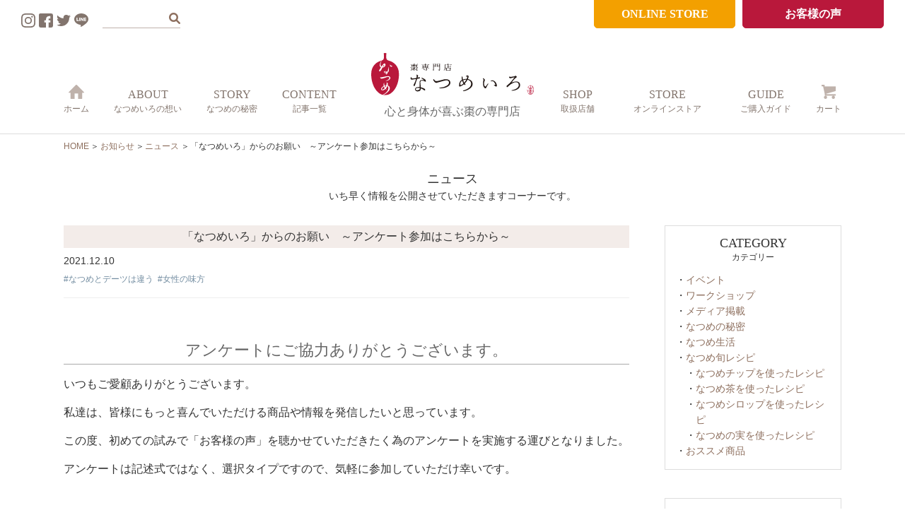

--- FILE ---
content_type: text/html; charset=UTF-8
request_url: https://natsumeiro.jp/info/news/7363/
body_size: 15153
content:
<!DOCTYPE html>
<html lang="ja">
<head>
<!-- Google tag (gtag.js) -->
<script async src="https://www.googletagmanager.com/gtag/js?id=G-1XJCCHM5WP"></script>
<script>
  window.dataLayer = window.dataLayer || [];
  function gtag(){dataLayer.push(arguments);}
  gtag('js', new Date());

  gtag('config', 'G-1XJCCHM5WP');
  gtag('config', 'UA-64031832-1');
</script>

<script type="text/javascript">
    (function(c,l,a,r,i,t,y){
        c[a]=c[a]||function(){(c[a].q=c[a].q||[]).push(arguments)};
        t=l.createElement(r);t.async=1;t.src="https://www.clarity.ms/tag/"+i;
        y=l.getElementsByTagName(r)[0];y.parentNode.insertBefore(t,y);
    })(window, document, "clarity", "script", "htg41y8331");
</script>
<meta charset="UTF-8">
<meta name="viewport" content="width=device-width">

		<!-- All in One SEO 4.1.4.5 -->
		<title>「なつめいろ」からのお願い ～アンケート参加はこちらから～ | 【公式サイト】棗(なつめ)専門店 なつめいろ</title>
		<meta name="description" content="アンケートにご協力ありがとうございます。 いつもご愛顧ありがとうございます。 私達は、皆様にもっと喜んでいただける商品や情報を発信したいと思っています。 この度、初めての試みで「お客様の声」を聴かせていただきたく為のアン […]" />
		<meta name="robots" content="max-image-preview:large" />
		<link rel="canonical" href="https://natsumeiro.jp/info/news/7363/" />
		<meta property="og:locale" content="ja_JP" />
		<meta property="og:site_name" content="【公式サイト】棗(なつめ)専門店 なつめいろ | 素材にこだわった、心と身体が喜ぶ棗（なつめ）の専門店「なつめいろ」の公式通販サイトです。" />
		<meta property="og:type" content="article" />
		<meta property="og:title" content="「なつめいろ」からのお願い ～アンケート参加はこちらから～ | 【公式サイト】棗(なつめ)専門店 なつめいろ" />
		<meta property="og:description" content="アンケートにご協力ありがとうございます。 いつもご愛顧ありがとうございます。 私達は、皆様にもっと喜んでいただける商品や情報を発信したいと思っています。 この度、初めての試みで「お客様の声」を聴かせていただきたく為のアン […]" />
		<meta property="og:url" content="https://natsumeiro.jp/info/news/7363/" />
		<meta property="article:published_time" content="2021-12-10T09:13:21+00:00" />
		<meta property="article:modified_time" content="2021-12-10T09:14:03+00:00" />
		<meta name="twitter:card" content="summary" />
		<meta name="twitter:domain" content="natsumeiro.jp" />
		<meta name="twitter:title" content="「なつめいろ」からのお願い ～アンケート参加はこちらから～ | 【公式サイト】棗(なつめ)専門店 なつめいろ" />
		<meta name="twitter:description" content="アンケートにご協力ありがとうございます。 いつもご愛顧ありがとうございます。 私達は、皆様にもっと喜んでいただける商品や情報を発信したいと思っています。 この度、初めての試みで「お客様の声」を聴かせていただきたく為のアン […]" />
		<script type="application/ld+json" class="aioseo-schema">
			{"@context":"https:\/\/schema.org","@graph":[{"@type":"WebSite","@id":"https:\/\/natsumeiro.jp\/#website","url":"https:\/\/natsumeiro.jp\/","name":"\u3010\u516c\u5f0f\u30b5\u30a4\u30c8\u3011\u68d7(\u306a\u3064\u3081)\u5c02\u9580\u5e97 \u306a\u3064\u3081\u3044\u308d","description":"\u7d20\u6750\u306b\u3053\u3060\u308f\u3063\u305f\u3001\u5fc3\u3068\u8eab\u4f53\u304c\u559c\u3076\u68d7\uff08\u306a\u3064\u3081\uff09\u306e\u5c02\u9580\u5e97\u300c\u306a\u3064\u3081\u3044\u308d\u300d\u306e\u516c\u5f0f\u901a\u8ca9\u30b5\u30a4\u30c8\u3067\u3059\u3002","inLanguage":"ja","publisher":{"@id":"https:\/\/natsumeiro.jp\/#organization"}},{"@type":"Organization","@id":"https:\/\/natsumeiro.jp\/#organization","name":"\u3010\u516c\u5f0f\u30b5\u30a4\u30c8\u3011\u68d7(\u306a\u3064\u3081)\u5c02\u9580\u5e97 \u306a\u3064\u3081\u3044\u308d","url":"https:\/\/natsumeiro.jp\/"},{"@type":"BreadcrumbList","@id":"https:\/\/natsumeiro.jp\/info\/news\/7363\/#breadcrumblist","itemListElement":[{"@type":"ListItem","@id":"https:\/\/natsumeiro.jp\/#listItem","position":1,"item":{"@type":"WebPage","@id":"https:\/\/natsumeiro.jp\/","name":"\u30db\u30fc\u30e0","description":"\u68d7\u5c02\u9580\u5e97\u306a\u3064\u3081\u3044\u308d\u306e\u516c\u5f0f\u30b5\u30a4\u30c8\u3067\u3059\u3002\u68d7\uff08\u306a\u3064\u3081\uff09\u306f\u694a\u8cb4\u5983\u304c\u6bce\u65e53\u7c92\u98df\u3057\u305f\u7f8e\u3068\u5065\u5eb7\u306e\u679c\u5b9f\u3002\u305d\u306e\u7406\u7531\u3068\u3057\u3066\u5973\u6027\u306b\u5b09\u3057\u3044\u6804\u990a\u304c\u305f\u304f\u3055\u3093\u8a70\u307e\u3063\u3066\u3044\u308b\u304b\u3089\u3067\u3059\u3002\u7279\u306b\u5b09\u3057\u3044\u306e\u306f\u9244\u5206\u304c\u8c4a\u5bcc\u306a\u3068\u3053\u308d\u3001\u73fe\u4ee3\u306e\u5973\u6027\u306b\u4e0d\u8db3\u3057\u304c\u3061\u306a\u6804\u990a\u304c\u3064\u307e\u3063\u305f\u30b9\u30fc\u30d1\u30fc\u30d5\u30eb\u30fc\u30c4\u3067\u3059\u3002","url":"https:\/\/natsumeiro.jp\/"},"nextItem":"https:\/\/natsumeiro.jp\/info\/news\/7363\/#listItem"},{"@type":"ListItem","@id":"https:\/\/natsumeiro.jp\/info\/news\/7363\/#listItem","position":2,"item":{"@type":"WebPage","@id":"https:\/\/natsumeiro.jp\/info\/news\/7363\/","name":"\u300c\u306a\u3064\u3081\u3044\u308d\u300d\u304b\u3089\u306e\u304a\u9858\u3044\u3000\uff5e\u30a2\u30f3\u30b1\u30fc\u30c8\u53c2\u52a0\u306f\u3053\u3061\u3089\u304b\u3089\uff5e","description":"\u30a2\u30f3\u30b1\u30fc\u30c8\u306b\u3054\u5354\u529b\u3042\u308a\u304c\u3068\u3046\u3054\u3056\u3044\u307e\u3059\u3002 \u3044\u3064\u3082\u3054\u611b\u9867\u3042\u308a\u304c\u3068\u3046\u3054\u3056\u3044\u307e\u3059\u3002 \u79c1\u9054\u306f\u3001\u7686\u69d8\u306b\u3082\u3063\u3068\u559c\u3093\u3067\u3044\u305f\u3060\u3051\u308b\u5546\u54c1\u3084\u60c5\u5831\u3092\u767a\u4fe1\u3057\u305f\u3044\u3068\u601d\u3063\u3066\u3044\u307e\u3059\u3002 \u3053\u306e\u5ea6\u3001\u521d\u3081\u3066\u306e\u8a66\u307f\u3067\u300c\u304a\u5ba2\u69d8\u306e\u58f0\u300d\u3092\u8074\u304b\u305b\u3066\u3044\u305f\u3060\u304d\u305f\u304f\u70ba\u306e\u30a2\u30f3 [\u2026]","url":"https:\/\/natsumeiro.jp\/info\/news\/7363\/"},"previousItem":"https:\/\/natsumeiro.jp\/#listItem"}]},{"@type":"Person","@id":"https:\/\/natsumeiro.jp\/author\/webstaff\/#author","url":"https:\/\/natsumeiro.jp\/author\/webstaff\/","name":"webstaff"},{"@type":"WebPage","@id":"https:\/\/natsumeiro.jp\/info\/news\/7363\/#webpage","url":"https:\/\/natsumeiro.jp\/info\/news\/7363\/","name":"\u300c\u306a\u3064\u3081\u3044\u308d\u300d\u304b\u3089\u306e\u304a\u9858\u3044 \uff5e\u30a2\u30f3\u30b1\u30fc\u30c8\u53c2\u52a0\u306f\u3053\u3061\u3089\u304b\u3089\uff5e | \u3010\u516c\u5f0f\u30b5\u30a4\u30c8\u3011\u68d7(\u306a\u3064\u3081)\u5c02\u9580\u5e97 \u306a\u3064\u3081\u3044\u308d","description":"\u30a2\u30f3\u30b1\u30fc\u30c8\u306b\u3054\u5354\u529b\u3042\u308a\u304c\u3068\u3046\u3054\u3056\u3044\u307e\u3059\u3002 \u3044\u3064\u3082\u3054\u611b\u9867\u3042\u308a\u304c\u3068\u3046\u3054\u3056\u3044\u307e\u3059\u3002 \u79c1\u9054\u306f\u3001\u7686\u69d8\u306b\u3082\u3063\u3068\u559c\u3093\u3067\u3044\u305f\u3060\u3051\u308b\u5546\u54c1\u3084\u60c5\u5831\u3092\u767a\u4fe1\u3057\u305f\u3044\u3068\u601d\u3063\u3066\u3044\u307e\u3059\u3002 \u3053\u306e\u5ea6\u3001\u521d\u3081\u3066\u306e\u8a66\u307f\u3067\u300c\u304a\u5ba2\u69d8\u306e\u58f0\u300d\u3092\u8074\u304b\u305b\u3066\u3044\u305f\u3060\u304d\u305f\u304f\u70ba\u306e\u30a2\u30f3 [\u2026]","inLanguage":"ja","isPartOf":{"@id":"https:\/\/natsumeiro.jp\/#website"},"breadcrumb":{"@id":"https:\/\/natsumeiro.jp\/info\/news\/7363\/#breadcrumblist"},"author":"https:\/\/natsumeiro.jp\/author\/webstaff\/#author","creator":"https:\/\/natsumeiro.jp\/author\/webstaff\/#author","image":{"@type":"ImageObject","@id":"https:\/\/natsumeiro.jp\/#mainImage","url":"https:\/\/natsumeiro.jp\/cms\/wp-content\/uploads\/Image-1.jpg","width":800,"height":502},"primaryImageOfPage":{"@id":"https:\/\/natsumeiro.jp\/info\/news\/7363\/#mainImage"},"datePublished":"2021-12-10T09:13:21+09:00","dateModified":"2021-12-10T09:14:03+09:00"},{"@type":"BlogPosting","@id":"https:\/\/natsumeiro.jp\/info\/news\/7363\/#blogposting","name":"\u300c\u306a\u3064\u3081\u3044\u308d\u300d\u304b\u3089\u306e\u304a\u9858\u3044 \uff5e\u30a2\u30f3\u30b1\u30fc\u30c8\u53c2\u52a0\u306f\u3053\u3061\u3089\u304b\u3089\uff5e | \u3010\u516c\u5f0f\u30b5\u30a4\u30c8\u3011\u68d7(\u306a\u3064\u3081)\u5c02\u9580\u5e97 \u306a\u3064\u3081\u3044\u308d","description":"\u30a2\u30f3\u30b1\u30fc\u30c8\u306b\u3054\u5354\u529b\u3042\u308a\u304c\u3068\u3046\u3054\u3056\u3044\u307e\u3059\u3002 \u3044\u3064\u3082\u3054\u611b\u9867\u3042\u308a\u304c\u3068\u3046\u3054\u3056\u3044\u307e\u3059\u3002 \u79c1\u9054\u306f\u3001\u7686\u69d8\u306b\u3082\u3063\u3068\u559c\u3093\u3067\u3044\u305f\u3060\u3051\u308b\u5546\u54c1\u3084\u60c5\u5831\u3092\u767a\u4fe1\u3057\u305f\u3044\u3068\u601d\u3063\u3066\u3044\u307e\u3059\u3002 \u3053\u306e\u5ea6\u3001\u521d\u3081\u3066\u306e\u8a66\u307f\u3067\u300c\u304a\u5ba2\u69d8\u306e\u58f0\u300d\u3092\u8074\u304b\u305b\u3066\u3044\u305f\u3060\u304d\u305f\u304f\u70ba\u306e\u30a2\u30f3 [\u2026]","inLanguage":"ja","headline":"\u300c\u306a\u3064\u3081\u3044\u308d\u300d\u304b\u3089\u306e\u304a\u9858\u3044\u3000\uff5e\u30a2\u30f3\u30b1\u30fc\u30c8\u53c2\u52a0\u306f\u3053\u3061\u3089\u304b\u3089\uff5e","author":{"@id":"https:\/\/natsumeiro.jp\/author\/webstaff\/#author"},"publisher":{"@id":"https:\/\/natsumeiro.jp\/#organization"},"datePublished":"2021-12-10T09:13:21+09:00","dateModified":"2021-12-10T09:14:03+09:00","articleSection":"\u30cb\u30e5\u30fc\u30b9, \u306a\u3064\u3081\u3068\u30c7\u30fc\u30c4\u306f\u9055\u3046, \u5973\u6027\u306e\u5473\u65b9","mainEntityOfPage":{"@id":"https:\/\/natsumeiro.jp\/info\/news\/7363\/#webpage"},"isPartOf":{"@id":"https:\/\/natsumeiro.jp\/info\/news\/7363\/#webpage"},"image":{"@type":"ImageObject","@id":"https:\/\/natsumeiro.jp\/#articleImage","url":"https:\/\/natsumeiro.jp\/cms\/wp-content\/uploads\/Image-1.jpg","width":800,"height":502}}]}
		</script>
		<!-- All in One SEO -->

<link rel='dns-prefetch' href='//use.fontawesome.com' />
<link rel='dns-prefetch' href='//cdnjs.cloudflare.com' />
<link rel='dns-prefetch' href='//s.w.org' />
		<script type="text/javascript">
			window._wpemojiSettings = {"baseUrl":"https:\/\/s.w.org\/images\/core\/emoji\/13.0.1\/72x72\/","ext":".png","svgUrl":"https:\/\/s.w.org\/images\/core\/emoji\/13.0.1\/svg\/","svgExt":".svg","source":{"concatemoji":"https:\/\/natsumeiro.jp\/cms\/wp-includes\/js\/wp-emoji-release.min.js?ver=5.7.14"}};
			!function(e,a,t){var n,r,o,i=a.createElement("canvas"),p=i.getContext&&i.getContext("2d");function s(e,t){var a=String.fromCharCode;p.clearRect(0,0,i.width,i.height),p.fillText(a.apply(this,e),0,0);e=i.toDataURL();return p.clearRect(0,0,i.width,i.height),p.fillText(a.apply(this,t),0,0),e===i.toDataURL()}function c(e){var t=a.createElement("script");t.src=e,t.defer=t.type="text/javascript",a.getElementsByTagName("head")[0].appendChild(t)}for(o=Array("flag","emoji"),t.supports={everything:!0,everythingExceptFlag:!0},r=0;r<o.length;r++)t.supports[o[r]]=function(e){if(!p||!p.fillText)return!1;switch(p.textBaseline="top",p.font="600 32px Arial",e){case"flag":return s([127987,65039,8205,9895,65039],[127987,65039,8203,9895,65039])?!1:!s([55356,56826,55356,56819],[55356,56826,8203,55356,56819])&&!s([55356,57332,56128,56423,56128,56418,56128,56421,56128,56430,56128,56423,56128,56447],[55356,57332,8203,56128,56423,8203,56128,56418,8203,56128,56421,8203,56128,56430,8203,56128,56423,8203,56128,56447]);case"emoji":return!s([55357,56424,8205,55356,57212],[55357,56424,8203,55356,57212])}return!1}(o[r]),t.supports.everything=t.supports.everything&&t.supports[o[r]],"flag"!==o[r]&&(t.supports.everythingExceptFlag=t.supports.everythingExceptFlag&&t.supports[o[r]]);t.supports.everythingExceptFlag=t.supports.everythingExceptFlag&&!t.supports.flag,t.DOMReady=!1,t.readyCallback=function(){t.DOMReady=!0},t.supports.everything||(n=function(){t.readyCallback()},a.addEventListener?(a.addEventListener("DOMContentLoaded",n,!1),e.addEventListener("load",n,!1)):(e.attachEvent("onload",n),a.attachEvent("onreadystatechange",function(){"complete"===a.readyState&&t.readyCallback()})),(n=t.source||{}).concatemoji?c(n.concatemoji):n.wpemoji&&n.twemoji&&(c(n.twemoji),c(n.wpemoji)))}(window,document,window._wpemojiSettings);
		</script>
		<style type="text/css">
img.wp-smiley,
img.emoji {
	display: inline !important;
	border: none !important;
	box-shadow: none !important;
	height: 1em !important;
	width: 1em !important;
	margin: 0 .07em !important;
	vertical-align: -0.1em !important;
	background: none !important;
	padding: 0 !important;
}
</style>
	<link rel='stylesheet' id='sbi_styles-css'  href='https://natsumeiro.jp/cms/wp-content/plugins/instagram-feed/css/sbi-styles.min.css?ver=6.2.1' type='text/css' media='all' />
<link rel='stylesheet' id='wp-block-library-css'  href='https://natsumeiro.jp/cms/wp-includes/css/dist/block-library/style.min.css?ver=5.7.14' type='text/css' media='all' />
<link rel='stylesheet' id='font-awesome-css'  href='https://use.fontawesome.com/releases/v5.6.1/css/all.css?ver=5.7.14' type='text/css' media='' />
<link rel='stylesheet' id='font-awesome-animation-css'  href='https://cdnjs.cloudflare.com/ajax/libs/font-awesome-animation/0.0.10/font-awesome-animation.css?ver=5.7.14' type='text/css' media='' />
<link rel='stylesheet' id='style-css'  href='https://natsumeiro.jp/cms/wp-content/themes/natsumeirojp/style.css?ver=5.7.14' type='text/css' media='' />
<link rel='stylesheet' id='style-scss-css'  href='https://natsumeiro.jp/cms/wp-content/themes/natsumeirojp/css/style.css?ver=5.7.14' type='text/css' media='' />
<link rel='stylesheet' id='style-scss2-css'  href='https://natsumeiro.jp/cms/wp-content/themes/natsumeirojp/css/style2.css?ver=5.7.14' type='text/css' media='' />
<link rel='stylesheet' id='style-layout-css'  href='https://natsumeiro.jp/cms/wp-content/themes/natsumeirojp/assets/css/style-layout.css?ver=5.7.14' type='text/css' media='' />
<link rel='stylesheet' id='style-fontAwesome-css'  href='https://cdnjs.cloudflare.com/ajax/libs/font-awesome/6.1.1/css/all.min.css?ver=6.1.1' type='text/css' media='all' />
<script type='text/javascript' src='https://natsumeiro.jp/cms/wp-content/themes/natsumeirojp/js/jquery.min.js?ver=5.7.14' id='jquery-js'></script>
<script type='text/javascript' src='https://natsumeiro.jp/cms/wp-content/themes/natsumeirojp/js/jquery.easing.js?ver=5.7.14' id='jquery-easing-js'></script>
<script type='text/javascript' src='https://natsumeiro.jp/cms/wp-content/themes/natsumeirojp/js/jquery.matchHeight.min.js?ver=5.7.14' id='jquery-matchHeight-js'></script>
<script type='text/javascript' src='https://natsumeiro.jp/cms/wp-content/themes/natsumeirojp/js/common.js?ver=5.7.14' id='js_common-js'></script>
<link rel="https://api.w.org/" href="https://natsumeiro.jp/wp-json/" /><link rel="alternate" type="application/json" href="https://natsumeiro.jp/wp-json/wp/v2/posts/7363" /><link rel="EditURI" type="application/rsd+xml" title="RSD" href="https://natsumeiro.jp/cms/xmlrpc.php?rsd" />
<link rel="wlwmanifest" type="application/wlwmanifest+xml" href="https://natsumeiro.jp/cms/wp-includes/wlwmanifest.xml" /> 
<meta name="generator" content="WordPress 5.7.14" />
<link rel='shortlink' href='https://natsumeiro.jp/?p=7363' />
<link rel="alternate" type="application/json+oembed" href="https://natsumeiro.jp/wp-json/oembed/1.0/embed?url=https%3A%2F%2Fnatsumeiro.jp%2Finfo%2Fnews%2F7363%2F" />
<link rel="alternate" type="text/xml+oembed" href="https://natsumeiro.jp/wp-json/oembed/1.0/embed?url=https%3A%2F%2Fnatsumeiro.jp%2Finfo%2Fnews%2F7363%2F&#038;format=xml" />
<style type="text/css">.recentcomments a{display:inline !important;padding:0 !important;margin:0 !important;}</style><noscript><style>.lazyload[data-src]{display:none !important;}</style></noscript><style>.lazyload{background-image:none !important;}.lazyload:before{background-image:none !important;}</style>
<meta name="description" content="アンケートにご協力ありがとうございます。 いつもご愛顧ありがとうございます。 私達は、皆様にもっと喜んでいただける商品や情報を発信したいと思っています。 この度、初めての試みで「お客様の声」を聴かせて ...">
<meta name="keywords" content="">
<link rel="shortcut icon" href="https://natsumeiro.jp/cms/wp-content/themes/natsumeirojp/img/favicon.ico" type="image/vnd.microsoft.icon">
<link rel="apple-touch-icon" href="https://natsumeiro.jp/cms/wp-content/themes/natsumeirojp/img/favicon.png">
<meta name="thumbnail" content="https://natsumeiro.jp/cms/wp-content/uploads/Image-1.jpg"><!--[if lt IE 9]>
<script src="https://natsumeiro.jp/cms/wp-content/themes/natsumeirojp/js/html5shiv-printshiv.js"></script>
<![endif]-->
</head>


<body class="post-template-default single single-post postid-7363 single-format-standard">
<script data-cfasync="false">var ewww_webp_supported=false;</script>

<div class="js__modalcontents">
	<button class="btn" id="js__btn" style="right: 5px;">
		<div class="menu-trigger">
			<span></span>
			<span></span>
			<span></span>
		</div>
	</button>
	<div class="l-hamburgerIco">
		<span class="l-hamburgerIco__ico--search js-search-trigger"></span>
	</div>
	<div class="wrapper" id="js__nav">
		<div class="outer">
			<div class="summary">心と身体が喜ぶ棗の専門店</div>
			<nav class="gnav">
				<ul>
					<li><a href="https://natsumeiro.jp">HOME<span class="jp">ホーム</span></a></li>
					<li><a href="https://natsumeiro.jp/about/"><span class="en">ABOUT</span><span class="jp">なつめいろの想い</span></a></li>
					<li><a href="https://natsumeiro.jp/story/"><span class="en">STORY</span><span class="jp">なつめの秘密</span></a></li>
					<li><a href="https://natsumeiro.jp/info/media/"><span class="en">MEDIA</span><span class="jp">メディア掲載</span></a></li>
					<li><a href="https://natsumeiro.jp/c/"><span class="en">CONTENT</span><span class="jp">記事一覧</span></a></li>
					<li><a href="https://shop.natsumeiro.jp/shoplist.html"><span class="en">SHOP</span><span class="jp">取扱店舗</span></a></li>
					<li><a href="https://shop.natsumeiro.jp"><span class="en">STORE</span><span class="jp">オンラインストア</span></a></li>
					<li><a href="https://shop.natsumeiro.jp/html/info.html"><span class="en">GUIDE</span><span class="jp">ご購入ガイド</span></a></li>
					<li><a href="https://shop.natsumeiro.jp/shop/basket.html">CART<span class="jp">カート</span></a></li>
					<li><a href="https://shop.natsumeiro.jp/html/info.html#contact">CONTACT<span class="jp">お問い合わせ</span></a></li>
				</ul>
			</nav>
			<div class="bnr">
				<ul>
					<li class="shop"><a href="https://shop.natsumeiro.jp">ONLINE STORE</a></li>
				</ul>
			</div>
			<div class="sns">
				<ul>
					<li><a href="https://www.instagram.com/natsumeiro/" target="_blank"><img src="https://natsumeiro.jp/cms/wp-content/themes/natsumeirojp/img/ico_sns_instagram.svg" alt="インスタグラム"></a></li>
					<li><a href="https://www.facebook.com/natsumeiro" target="_blank"><img src="[data-uri]" alt="フェイスブック" data-src="https://natsumeiro.jp/cms/wp-content/themes/natsumeirojp/img/ico_sns_facebook.svg" class="lazyload"><noscript><img src="https://natsumeiro.jp/cms/wp-content/themes/natsumeirojp/img/ico_sns_facebook.svg" alt="フェイスブック" data-eio="l"></noscript></a></li>
					<li><a href="https://twitter.com/natsumeiro_jp" target="_blank"><img src="[data-uri]" alt="ツイッター" data-src="https://natsumeiro.jp/cms/wp-content/themes/natsumeirojp/img/ico_sns_twitter.svg" class="lazyload"><noscript><img src="https://natsumeiro.jp/cms/wp-content/themes/natsumeirojp/img/ico_sns_twitter.svg" alt="ツイッター" data-eio="l"></noscript></a></li>
					<li><a href="https://line.me/R/ti/p/%40929gqhbc" target="_blank"><img src="[data-uri]" alt="ライン" data-src="https://natsumeiro.jp/cms/wp-content/themes/natsumeirojp/img/ico_sns_line.svg" class="lazyload"><noscript><img src="https://natsumeiro.jp/cms/wp-content/themes/natsumeirojp/img/ico_sns_line.svg" alt="ライン" data-eio="l"></noscript></a></li>
				</ul>
			</div>
			<div class="search">
				<form role="search" method="get" class="search-form" action="https://natsumeiro.jp/">
					<label>
						<input type="search" class="search-field" placeholder="" value="" name="s" title="検索:" />
					</label>
					<input type="submit" class="search-submit" value="" />
				</form>
			</div>
		</div>
	</div>
</div>

<header id="header" class="l-header">
	<div class="l-headerSocial">
		<ul class="l-headerSocial__list">
			<li class="l-headerSocial__item">
				<a href="https://www.instagram.com/natsumeiro/" target="_blank" class="l-headerSocial__link">
					<img src="https://natsumeiro.jp/cms/wp-content/themes/natsumeirojp/img/ico_sns_instagram.svg" alt="インスタグラム">
				</a>
			</li>
			<li class="l-headerSocial__item">
				<a href="https://www.facebook.com/natsumeiro" target="_blank" class="l-headerSocial__link">
					<img src="[data-uri]" alt="フェイスブック" data-src="https://natsumeiro.jp/cms/wp-content/themes/natsumeirojp/img/ico_sns_facebook.svg" class="lazyload"><noscript><img src="https://natsumeiro.jp/cms/wp-content/themes/natsumeirojp/img/ico_sns_facebook.svg" alt="フェイスブック" data-eio="l"></noscript>
				</a>
			</li>
			<li class="l-headerSocial__item">
				<a href="https://twitter.com/natsumeiro_jp" target="_blank" class="l-headerSocial__link">
					<img src="[data-uri]" alt="ツイッター" data-src="https://natsumeiro.jp/cms/wp-content/themes/natsumeirojp/img/ico_sns_twitter.svg" class="lazyload"><noscript><img src="https://natsumeiro.jp/cms/wp-content/themes/natsumeirojp/img/ico_sns_twitter.svg" alt="ツイッター" data-eio="l"></noscript>
				</a>
			</li>
			<li class="l-headerSocial__item">
				<a href="https://line.me/R/ti/p/%40929gqhbc" target="_blank" class="l-headerSocial__link">
					<img src="[data-uri]" alt="ライン" data-src="https://natsumeiro.jp/cms/wp-content/themes/natsumeirojp/img/ico_sns_line.svg" class="lazyload"><noscript><img src="https://natsumeiro.jp/cms/wp-content/themes/natsumeirojp/img/ico_sns_line.svg" alt="ライン" data-eio="l"></noscript>
				</a>
			</li>
		</ul>
	</div>
	<div class="l-headerSearch">
		<div class="c-search">
	<form role="search" method="get" id="searchform" class="c-search__form" action="https://natsumeiro.jp/">
		<label class="screen-reader-text" for="s"></label>
		<input type="text" value="" name="s"id="s" class="c-search__field" placeholder="">
		<button type="submit" class="c-search__submit">
			<i class="fas fa-search"></i>
		</button>
	</form>
</div>	</div>
	<div class="l-headerButton">
		<ul class="l-headerButton__list">
			<li class="l-headerButton__item">
				<a href="https://shop.natsumeiro.jp" class="l-headerButton__link c-btn__color--orange">ONLINE STORE</a>
			</li>
			<li class="l-headerButton__item">
				<a href="https://natsumeiro.jp/voice/" class="l-headerButton__link c-btn__color--logo">お客様の声</a>
			</li>
		</ul>
	</div>
	<div class="wrapper">
		<div class="l-headerLogo">
			<a href="https://natsumeiro.jp">
				<img src="[data-uri]" alt="【公式サイト】棗(なつめ)専門店 なつめいろ" data-src="https://natsumeiro.jp/cms/wp-content/themes/natsumeirojp/img/logo.svg" class="lazyload"><noscript><img src="https://natsumeiro.jp/cms/wp-content/themes/natsumeirojp/img/logo.svg" alt="【公式サイト】棗(なつめ)専門店 なつめいろ" data-eio="l"></noscript>
			</a>
			<span class="l-headerLogo__text">心と身体が喜ぶ棗の専門店</span>
		</div>
		<div class="sp" style="position: absolute; top: 15px; right: 85px;">
			<a href="https://shop.natsumeiro.jp" class="btn shop" style="font-size: 12px; padding: 5px 10px;">ONLINE STORE</a>
		</div>

		<nav class="gnav">
			<ul class="left">
				<li><a href="https://natsumeiro.jp"><img src="[data-uri]" alt="HOME" data-src="https://natsumeiro.jp/cms/wp-content/themes/natsumeirojp/img/ico_nav_home.png" loading="lazy" class="lazyload"><noscript><img src="https://natsumeiro.jp/cms/wp-content/themes/natsumeirojp/img/ico_nav_home.png" alt="HOME" data-eio="l"></noscript><span class="jp">ホーム</span></a></li>
				<li><a href="https://natsumeiro.jp/about/"><span class="en">ABOUT</span><span class="jp">なつめいろの想い</span></a></li>
				<li><a href="https://natsumeiro.jp/story/"><span class="en">STORY</span><span class="jp">なつめの秘密</span></a></li>
				<li><a href="https://natsumeiro.jp/c/"><span class="en">CONTENT</span><span class="jp">記事一覧</span></a></li>
			</ul>
			<ul class="right">
				<li><a href="https://shop.natsumeiro.jp/shoplist.html"><span class="en">SHOP</span><span class="jp">取扱店舗</span></a></li>
				<li><a href="https://shop.natsumeiro.jp"><span class="en">STORE</span><span class="jp">オンラインストア</span></a></li>
				<li><a href="https://shop.natsumeiro.jp/html/info.html"><span class="en">GUIDE</span><span class="jp">ご購入ガイド</span></a></li>
				<li><a href="https://shop.natsumeiro.jp/shop/basket.html"><img src="[data-uri]" alt="CART" data-src="https://natsumeiro.jp/cms/wp-content/themes/natsumeirojp/img/ico_nav_cart.png" loading="lazy" class="lazyload"><noscript><img src="https://natsumeiro.jp/cms/wp-content/themes/natsumeirojp/img/ico_nav_cart.png" alt="CART" data-eio="l"></noscript><span class="jp">カート</span></a></li>
			</ul>
		</nav>
	</div>
</header><!-- /#header -->
	

<main id="main" class="post-7363 post type-post status-publish format-standard has-post-thumbnail hentry category-news tag-447 tag-446">
	<ul class="bread_crumb">
	<li class="level-1 top"><a href="https://natsumeiro.jp/">HOME</a></li>
	<li class="level-2 sub"><a href="https://natsumeiro.jp/info/">お知らせ</a></li>
	<li class="level-3 sub"><a href="https://natsumeiro.jp/info/news/">ニュース</a></li>
	<li class="level-4 sub tail current">「なつめいろ」からのお願い　～アンケート参加はこちらから～</li>
</ul>
	<p class="title-post">ニュース</p><p class="lead-post">いち早く情報を公開させていただきますコーナーです。</p>	<div id="contents" class="post-7363 post type-post status-publish format-standard has-post-thumbnail hentry category-news tag-447 tag-446">



	
	<article class="info secPost">
		<header>
			<h1>「なつめいろ」からのお願い　～アンケート参加はこちらから～</h1>
			<time>2021.12.10</time>
			<p><a href="https://natsumeiro.jp/tag/%e3%81%aa%e3%81%a4%e3%82%81%e3%81%a8%e3%83%87%e3%83%bc%e3%83%84%e3%81%af%e9%81%95%e3%81%86/" class="tag %e3%81%aa%e3%81%a4%e3%82%81%e3%81%a8%e3%83%87%e3%83%bc%e3%83%84%e3%81%af%e9%81%95%e3%81%86">なつめとデーツは違う</a><a href="https://natsumeiro.jp/tag/%e5%a5%b3%e6%80%a7%e3%81%ae%e5%91%b3%e6%96%b9/" class="tag %e5%a5%b3%e6%80%a7%e3%81%ae%e5%91%b3%e6%96%b9">女性の味方</a></p>
		</header>
		<section class="clearfix">
			<h3 style="text-align: center;">アンケートにご協力ありがとうございます。</h3>
<p>いつもご愛顧ありがとうございます。</p>
<p>私達は、皆様にもっと喜んでいただける商品や情報を発信したいと思っています。</p>
<p>この度、初めての試みで「お客様の声」を聴かせていただきたく為のアンケートを実施する運びとなりました。</p>
<p>アンケートは記述式ではなく、選択タイプですので、気軽に参加していただけ幸いです。</p>
<p>&nbsp;</p>
<p>御礼として「なつめチップ80ｇサイズ＝楊貴妃さんからの言い伝えからだと“約１週間分”の</p>
<p>なつめ入り」を抽選で２０名様にプレゼントさせていただきます。</p>
<p>&nbsp;</p>
<p>★アンケート★　下記URLからお入りください。</p>
<p><a href="https://borders.post-survey.com/natsume1209/">https://borders.post-survey.com/natsume1209/</a></p>
<p>&nbsp;</p>
<p>◆回答期限：12月19日（日）24時まで</p>
<p>◆発表と発送について：発表は「なつめチップ」の発送をもって代えさせていただきます</p>
<p>　　　　　　　　　　　御礼のなつめチップは1月下旬に発送させていただきます。</p>
<p>&nbsp;</p>
<p>&nbsp;</p>
<p>～～～～～～～～～ご参加お待ちしております！～～～～～～～～</p>
<p>&nbsp;</p>		</section>
		<footer>
			<ul class="social clearfix mT60">
	<!-- ★ライン -->
	<li class="line matchbox">
		<span>
			<script type="text/javascript" src="//media.line.me/js/line-button.js?v=20140411" ></script>
			<script type="text/javascript">
				new media_line_me.LineButton({"pc":true,"lang":"ja","type":"a"});
			</script>
		</span>
	</li>
	<!-- ★ツイッター -->
	<li class="twitter matchbox">
		<a class="twitter-share-button" href="https://twitter.com/share" data-lang="ja" data-hashtags="">ツイート</a>
		<script type="text/javascript">
			//<![CDATA[
				!function(d,s,id){var js,fjs=d.getElementsByTagName(s)[0];if(!d.getElementById(id)){js=d.createElement(s);js.id=id;js.src="//platform.twitter.com/widgets.js";fjs.parentNode.insertBefore(js,fjs);}}(document,"script","twitter-wjs");
			// ]]>
		</script>
	</li>
	<!-- ★フェイスブック -->
	<li class="facebook matchbox">
		<div id="fb-root"></div>
		<script>(function(d, s, id) {
			var js, fjs = d.getElementsByTagName(s)[0];
			if (d.getElementById(id)) return;
			js = d.createElement(s); js.id = id;
			js.src = "//connect.facebook.net/ja_JP/all.js#xfbml=1";
			fjs.parentNode.insertBefore(js, fjs);
		}(document, 'script', 'facebook-jssdk'));</script>
		<div class="fb-like" data-href="https://natsumeiro.jp/info/news/7363/" data-send="false" data-layout="button_count" data-width="150" data-show-faces="false"></div>
	</li>
	<!-- ★グーグルプラス -->
	<li class="google matchbox">
		<!-- このタグを +1 ボタンを表示する場所に挿入してください -->
		<g:plusone size="medium" href="https://natsumeiro.jp/info/news/7363/"></g:plusone>
		<!-- この render 呼び出しを適切な位置に挿入してください -->
		<script type="text/javascript">
			window.___gcfg = {lang: 'ja'};
			(function() {
				var po = document.createElement('script'); po.type = 'text/javascript'; po.async = true;
				po.src = 'https://apis.google.com/js/plusone.js';
				var s = document.getElementsByTagName('script')[0]; s.parentNode.insertBefore(po, s);
			} )();
		</script>
	</li>
</ul>		</footer>
	</article>

	



	</div><!-- /#contents -->
		<div id="side">
		<div class="categories section">
	<h2><span class="en">CATEGORY</span>
		カテゴリー</h2>
	<ul class="clearfix">
		<li>・<a href="https://natsumeiro.jp/info/event/">イベント</a></li>
		<li>・<a href="https://natsumeiro.jp/info/workshop/">ワークショップ</a></li>
		<li>・<a href="https://natsumeiro.jp/info/media/">メディア掲載</a></li>
		<li>・<a href="https://natsumeiro.jp/c/secret/">なつめの秘密</a></li>
		<li>・<a href="https://natsumeiro.jp/c/blog/">なつめ生活</a></li>
		<li>・<a href="https://natsumeiro.jp/c/recipe/">なつめ旬レシピ</a>
			<ul>
				<li>・<a href="https://natsumeiro.jp/c/recipe/chips/">なつめチップを使ったレシピ</a></li>
				<li>・<a href="https://natsumeiro.jp/c/recipe/tea/">なつめ茶を使ったレシピ</a></li>
				<li>・<a href="https://natsumeiro.jp/c/recipe/natsume_ziziphus-jujuba-fruit-extract-natsumeiro_syrup/">なつめシロップを使ったレシピ</a></li>
				<li>・<a href="https://natsumeiro.jp/c/recipe/fruit/">なつめの実を使ったレシピ</a></li>
			</ul>
		</li>
		<li>・<a href="https://natsumeiro.jp/c/recommend/">おススメ商品</a></li>
	</ul>
</div>

<div class="recent_entries section">
	<h2><span class="en">RECENT</span>
		最近の記事</h2>
	<ul class="clearfix">
				<li class="clearfix matchbox linkbox">
			<div class="thumb">
				<img width="1200" height="800" src="[data-uri]" class="attachment-ec_c_thumbnail@2x size-ec_c_thumbnail@2x wp-post-image lazyload" alt="なつめ レシピ  『 白菜 の浅漬け 』" data-src="https://natsumeiro.jp/cms/wp-content/uploads/IMG_5956-e1768802422815.jpg" loading="lazy" /><noscript><img width="1200" height="800" src="https://natsumeiro.jp/cms/wp-content/uploads/IMG_5956-e1768802422815.jpg" class="attachment-ec_c_thumbnail@2x size-ec_c_thumbnail@2x wp-post-image" alt="なつめ レシピ  『 白菜 の浅漬け 』" data-eio="l" /></noscript>			</div>
			<div class="content">
				<time>2026.01.20</time>
				<a href="https://natsumeiro.jp/c/recipe/chips/13410/" class="tit">なつめ レシピ  『 白菜 の浅漬け 』</a>
			</div>
		</li>
				<li class="clearfix matchbox linkbox">
			<div class="thumb">
				<img src="[data-uri]" alt="1月.2月出店のお知らせ" data-src="https://natsumeiro.jp/cms/wp-content/themes/natsumeirojp/img/thumb_blank.png" loading="lazy" class="lazyload"><noscript><img src="https://natsumeiro.jp/cms/wp-content/themes/natsumeirojp/img/thumb_blank.png" alt="1月.2月出店のお知らせ" data-eio="l"></noscript>			</div>
			<div class="content">
				<time>2026.01.06</time>
				<a href="https://natsumeiro.jp/info/news/13402/" class="tit">1月.2月出店のお知らせ</a>
			</div>
		</li>
				<li class="clearfix matchbox linkbox">
			<div class="thumb">
				<img width="1200" height="800" src="[data-uri]" class="attachment-ec_c_thumbnail@2x size-ec_c_thumbnail@2x wp-post-image lazyload" alt="なつめ レシピ  『 ゆりね ごはん 』" data-src="https://natsumeiro.jp/cms/wp-content/uploads/IMG_5967-e1766637787270.jpg" loading="lazy" /><noscript><img width="1200" height="800" src="https://natsumeiro.jp/cms/wp-content/uploads/IMG_5967-e1766637787270.jpg" class="attachment-ec_c_thumbnail@2x size-ec_c_thumbnail@2x wp-post-image" alt="なつめ レシピ  『 ゆりね ごはん 』" data-eio="l" /></noscript>			</div>
			<div class="content">
				<time>2026.01.05</time>
				<a href="https://natsumeiro.jp/c/recipe/chips/13301/" class="tit">なつめ レシピ  『 ゆりね ごはん 』</a>
			</div>
		</li>
				<li class="clearfix matchbox linkbox">
			<div class="thumb">
				<img src="[data-uri]" alt="年始のご挨拶と営業開始日のお知らせ" data-src="https://natsumeiro.jp/cms/wp-content/themes/natsumeirojp/img/thumb_blank.png" loading="lazy" class="lazyload"><noscript><img src="https://natsumeiro.jp/cms/wp-content/themes/natsumeirojp/img/thumb_blank.png" alt="年始のご挨拶と営業開始日のお知らせ" data-eio="l"></noscript>			</div>
			<div class="content">
				<time>2026.01.01</time>
				<a href="https://natsumeiro.jp/info/news/13375/" class="tit">年始のご挨拶と営業開始日のお知らせ</a>
			</div>
		</li>
				<li class="clearfix matchbox linkbox">
			<div class="thumb">
				<img width="1200" height="800" src="[data-uri]" class="attachment-ec_c_thumbnail@2x size-ec_c_thumbnail@2x wp-post-image lazyload" alt="2026年　ハッピーセット♪　12月26日19時発売"   data-src="https://natsumeiro.jp/cms/wp-content/uploads/o-1.jpg" loading="lazy" data-srcset="https://natsumeiro.jp/cms/wp-content/uploads/o-1.jpg 1200w, https://natsumeiro.jp/cms/wp-content/uploads/o-1-530x353.jpg 530w, https://natsumeiro.jp/cms/wp-content/uploads/o-1-800x533.jpg 800w" data-sizes="auto" /><noscript><img width="1200" height="800" src="https://natsumeiro.jp/cms/wp-content/uploads/o-1.jpg" class="attachment-ec_c_thumbnail@2x size-ec_c_thumbnail@2x wp-post-image" alt="2026年　ハッピーセット♪　12月26日19時発売" srcset="https://natsumeiro.jp/cms/wp-content/uploads/o-1.jpg 1200w, https://natsumeiro.jp/cms/wp-content/uploads/o-1-530x353.jpg 530w, https://natsumeiro.jp/cms/wp-content/uploads/o-1-800x533.jpg 800w" sizes="(max-width: 1200px) 100vw, 1200px" data-eio="l" /></noscript>			</div>
			<div class="content">
				<time>2025.12.26</time>
				<a href="https://natsumeiro.jp/c/blog/13321/" class="tit">2026年　ハッピーセット♪　12月26日19時発売</a>
			</div>
		</li>
			</ul>
</div>	</div>
		</main><!-- /#main -->

<footer id="footer" class="l-footer">
	<div class="l-footerFixed js-scrollfadein">
		<ul class="l-footerFixed__list c-flex u-justify--between">
			<li class="l-footerFixed__item">
				<a href="https://natsumeiro.jp/recipe/" class="c-btn--1st c-btn__color--logo u-p--1">なつめの食べ方</a>
			</li>
			<li class="l-footerFixed__item">
				<a href="https://shop.natsumeiro.jp/shopbrand/allitems/" class="c-btn--1st c-btn__color--logo u-p--1">色々なつめ</a>
			</li>
		</ul>
	</div>
	<div class="l-footerLink">
	<div class="l-wrapper--pct90">
		<div class="l-footerLink__container">
			<dl class="l-footerLink__dlist">
				<dt class="l-footerLink__term">商品カテゴリー</dt>
				<dd class="l-footerLink__desc">
					<a href="//shop.natsumeiro.jp/shopbrand/trial/" class="l-footerLink__link">はじめての「なつめ」</a>
				</dd>
				<dd class="l-footerLink__desc">
					<a href="//shop.natsumeiro.jp/shopbrand/regular/" class="l-footerLink__link">定期購入</a>
				</dd>
				<dd class="l-footerLink__desc">
					<a href="//shop.natsumeiro.jp/shopbrand/chips/" class="l-footerLink__link">なつめチップ</a>
				</dd>
				<dd class="l-footerLink__desc">
					<a href="//shop.natsumeiro.jp/shopbrand/chocochips/" class="l-footerLink__link">なつめチョコチップ</a>
				</dd>
				<dd class="l-footerLink__desc">
					<a href="//shop.natsumeiro.jp/shopbrand/tea/" class="l-footerLink__link">なつめのお茶</a>
				</dd>
				<dd class="l-footerLink__desc">
					<a href="//shop.natsumeiro.jp/shopbrand/fruit/" class="l-footerLink__link">なつめの実</a>
				</dd>
				<dd class="l-footerLink__desc">
					<a href="//shop.natsumeiro.jp/shopbrand/set/" class="l-footerLink__link">セット商品</a>
				</dd>
				<dd class="l-footerLink__desc">
					<a href="//shop.natsumeiro.jp/shopbrand/gift/" class="l-footerLink__link">ギフト</a>
				</dd>
				<dd class="l-footerLink__desc">
					<a href="//shop.natsumeiro.jp/shopbrand/other/" class="l-footerLink__link">お菓子＆コスメ</a>
				</dd>
				<dd class="l-footerLink__desc">
					<a href="//shop.natsumeiro.jp/shopbrand/allitems/" class="l-footerLink__link">All Items</a>
				</dd>
				<dd class="l-footerLink__desc">
					<a href="//shop.natsumeiro.jp/shopbrand/member/" class="l-footerLink__link">会員様特別ページ</a>
				</dd>
			</dl>
		</div>
		<div class="l-footerLink__container">
			<dl class="l-footerLink__dlist">
				<dt class="l-footerLink__term">CONTENT</dt>
				<dd class="l-footerLink__desc">
					<a href="/" class="l-footerLink__link">HOME</a>
				</dd>
				<dd class="l-footerLink__desc">
					<a href="//shop.natsumeiro.jp/" class="l-footerLink__link">ONLINE STORE TOP</a>
				</dd>
				<dd class="l-footerLink__desc">
					<a href="https://natsumeiro.jp/story/" class="l-footerLink__link">なつめの秘密</a>
				</dd>
				<dd class="l-footerLink__desc">
					<a href="https://natsumeiro.jp/dates/" class="l-footerLink__link">なつめとデーツの違い</a>
				</dd>
				<dd class="l-footerLink__desc">
					<a href="https://natsumeiro.jp/natsumechip/" class="l-footerLink__link">なつめチップ</a>
				</dd>
				<dd class="l-footerLink__desc">
					<a href="https://natsumeiro.jp/gift/" class="l-footerLink__link">なつめギフト</a>
				</dd>
				<dd class="l-footerLink__desc">
					<a href="https://natsumeiro.jp/natsumetea/" class="l-footerLink__link">なつめのお茶</a>
				</dd>
				<dd class="l-footerLink__desc">
					<a href="https://natsumeiro.jp/story/ninkatsu/" class="l-footerLink__link">子宝に恵まれる「なつめ」</a>
				</dd>
				<dd class="l-footerLink__desc">
					<a href="https://natsumeiro.jp/recipe/" class="l-footerLink__link">なつめの食べ方</a>
				</dd>
				<dd class="l-footerLink__desc">
					<a href="//shop.natsumeiro.jp/shopbrand/allitems/" class="l-footerLink__link">商品を見る</a>
				</dd>
			</dl>
		</div>
		<div class="l-footerLink__container">
			<dl class="l-footerLink__dlist">
				<dt class="l-footerLink__term">なつめいろ</dt>
				<dd class="l-footerLink__desc">
					<a href="https://natsumeiro.jp/info/" class="l-footerLink__link">NEWS</a>
				</dd>
				<dd class="l-footerLink__desc">
					<a href="https://natsumeiro.jp/info/media/" class="l-footerLink__link">メディア掲載</a>
				</dd>
				<dd class="l-footerLink__desc">
					<a href="https://natsumeiro.jp/info/event/" class="l-footerLink__link">イベントのお知らせ</a>
				</dd>
				<dd class="l-footerLink__desc">
					<a href="https://natsumeiro.jp/info/workshop/" class="l-footerLink__link">ワークショップ</a>
				</dd>
				<dd class="l-footerLink__desc">
					<a href="https://natsumeiro.jp/c/recipe/" class="l-footerLink__link">なつめの旬レシピ</a>
				</dd>
				<dd class="l-footerLink__desc">
					<a href="https://natsumeiro.jp/c/blog/" class="l-footerLink__link">なつめ生活</a>
				</dd>
				<dd class="l-footerLink__desc">
					<a href="https://natsumeiro.jp/c/recommend/" class="l-footerLink__link">おススメ商品</a>
				</dd>
				<dd class="l-footerLink__desc">
					<a href="https://natsumeiro.jp/c/" class="l-footerLink__link">全ての記事</a>
				</dd>
			</dl>
		</div>
	</div>
</div>
	<div class="l-footerButton">
		<div class="l-wrapper--pct90">
			<p class="u-al--center u-fs--md">心と身体が喜ぶ棗の専門店</p>
			<ul class="l-footerButton__list">
				<li class="l-footerButton__item">
					<a href="https://natsumeiro.jp" class="l-footerButton__link">
						<span class="u-ff--mincho">HOME</span><br>
						<span class="u-fs--xs">ホーム</span>
					</a>
				</li>
				<li class="l-footerButton__item">
					<a href="https://natsumeiro.jp/about/" class="l-footerButton__link">
						<span class="u-ff--mincho">ABOUT</span><br>
						<span class="u-fs--xs">なつめいろの想い</span>
					</a>
				</li>
				<li class="l-footerButton__item">
					<a href="https://natsumeiro.jp/story/" class="l-footerButton__link">
						<span class="u-ff--mincho">STORY</span><br>
						<span class="u-fs--xs">なつめの秘密</span>
					</a>
				</li>
				<li class="l-footerButton__item">
					<a href="https://natsumeiro.jp/info/media/" class="l-footerButton__link">
						<span class="u-ff--mincho">MEDIA</span><br>
						<span class="u-fs--xs">メディア掲載</span>
					</a>
				</li>
				<li class="l-footerButton__item">
					<a href="https://natsumeiro.jp/c/" class="l-footerButton__link">
						<span class="u-ff--mincho">CONTENT</span><br>
						<span class="u-fs--xs">記事一覧</span>
					</a>
				</li>
				<li class="l-footerButton__item">
					<a href="//shop.natsumeiro.jp/shoplist.html" class="l-footerButton__link">
						<span class="u-ff--mincho">SHOP</span><br>
						<span class="u-fs--xs">取扱店舗</span>
					</a>
				</li>
				<li class="l-footerButton__item">
					<a href="//shop.natsumeiro.jp/html/info.html" class="l-footerButton__link">
						<span class="u-ff--mincho">GUIDE</span><br>
						<span class="u-fs--xs">ご購入ガイド</span>
					</a>
				</li>
				<li class="l-footerButton__item">
					<a href="//shop.natsumeiro.jp/shop/basket.html" class="l-footerButton__link">
						<span class="u-ff--mincho">CART</span><br>
						<span class="u-fs--xs">カート</span>
					</a>
				</li>
				<li class="l-footerButton__item">
					<a href="//shop.natsumeiro.jp/member.html" class="l-footerButton__link">
						<span class="u-ff--mincho">MEMBER LOGIN</span><br>
						<span class="u-fs--xs">会員ログイン</span>
					</a>
				</li>
				<li class="l-footerButton__item">
					<a href="//shop.natsumeiro.jp/signup.html" class="l-footerButton__link">
						<span class="u-ff--mincho">SIGN UP</span><br>
						<span class="u-fs--xs">会員登録</span>
					</a>
				</li>
				<li class="l-footerButton__item">
					<a href="https://shop.natsumeiro.jp" class="c-btn-store--primary">ONLINE STORE</a>
				</li>
			</ul>
		</div>
	</div>

	<aside class="l-footerInfo">
		<div class="l-wrapper">
			<ul class="l-footerInfo__list">
				<li class="l-footerInfo__item">
					<h3><img src="[data-uri]" alt="ライン" data-src="https://natsumeiro.jp/cms/wp-content/themes/natsumeirojp/img/ico_sns_line.svg" class="lazyload"><noscript><img src="https://natsumeiro.jp/cms/wp-content/themes/natsumeirojp/img/ico_sns_line.svg" alt="ライン" data-eio="l"></noscript>LINE</h3>
					<p><a href="https://lin.ee/SuRGixh" target="_blank"><img src="[data-uri]" alt="LINE 友だち募集中" class="pc lazyload" style="width: 100%;" data-src="/img/bnr/line_pc.jpg"><noscript><img src="/img/bnr/line_pc.jpg" alt="LINE 友だち募集中" class="pc" style="width: 100%;" data-eio="l"></noscript><img src="[data-uri]" alt="LINE 友だち募集中" class="sp lazyload" style="width: 100%;" data-src="/img/bnr/line_sp.jpg"><noscript><img src="/img/bnr/line_sp.jpg" alt="LINE 友だち募集中" class="sp" style="width: 100%;" data-eio="l"></noscript></a></p>
				</li>
				<li class="l-footerInfo__item">
					<h3><img src="https://natsumeiro.jp/cms/wp-content/themes/natsumeirojp/img/ico_sns_instagram.svg" alt="インスタグラム">INSTAGRAM</h3>
					
<div id="sb_instagram"  class="sbi sbi_mob_col_2 sbi_tab_col_2 sbi_col_2 sbi_width_resp" style="padding-bottom: 10px;" data-feedid="*1"  data-res="auto" data-cols="2" data-colsmobile="2" data-colstablet="2" data-num="4" data-nummobile="4" data-shortcode-atts="{&quot;feed&quot;:&quot;1&quot;}"  data-postid="7363" data-locatornonce="ddeb50aad8" data-sbi-flags="favorLocal">
	
    <div id="sbi_images"  style="padding: 5px;">
		<div class="sbi_item sbi_type_video sbi_new sbi_transition" id="sbi_18028618091425126" data-date="1732243180">
    <div class="sbi_photo_wrap">
        <a class="sbi_photo" href="https://www.instagram.com/reel/DCqD3cVzwuI/" target="_blank" rel="noopener nofollow" data-full-res="https://scontent-itm1-1.cdninstagram.com/v/t51.75761-15/468016935_18469433407032872_370320352595160965_n.jpg?_nc_cat=110&#038;ccb=1-7&#038;_nc_sid=18de74&#038;_nc_ohc=mIARPtb7sbQQ7kNvgHv-imJ&#038;_nc_zt=23&#038;_nc_ht=scontent-itm1-1.cdninstagram.com&#038;edm=ANo9K5cEAAAA&#038;_nc_gid=AajFyggHmgdVP_sQ8qObbTW&#038;oh=00_AYBcouqpxU2v8TAd5PnQaRNQuOCzCkcc_y4bOmFNLeHNSA&#038;oe=675659CE" data-img-src-set="{&quot;d&quot;:&quot;https:\/\/scontent-itm1-1.cdninstagram.com\/v\/t51.75761-15\/468016935_18469433407032872_370320352595160965_n.jpg?_nc_cat=110&amp;ccb=1-7&amp;_nc_sid=18de74&amp;_nc_ohc=mIARPtb7sbQQ7kNvgHv-imJ&amp;_nc_zt=23&amp;_nc_ht=scontent-itm1-1.cdninstagram.com&amp;edm=ANo9K5cEAAAA&amp;_nc_gid=AajFyggHmgdVP_sQ8qObbTW&amp;oh=00_AYBcouqpxU2v8TAd5PnQaRNQuOCzCkcc_y4bOmFNLeHNSA&amp;oe=675659CE&quot;,&quot;150&quot;:&quot;https:\/\/scontent-itm1-1.cdninstagram.com\/v\/t51.75761-15\/468016935_18469433407032872_370320352595160965_n.jpg?_nc_cat=110&amp;ccb=1-7&amp;_nc_sid=18de74&amp;_nc_ohc=mIARPtb7sbQQ7kNvgHv-imJ&amp;_nc_zt=23&amp;_nc_ht=scontent-itm1-1.cdninstagram.com&amp;edm=ANo9K5cEAAAA&amp;_nc_gid=AajFyggHmgdVP_sQ8qObbTW&amp;oh=00_AYBcouqpxU2v8TAd5PnQaRNQuOCzCkcc_y4bOmFNLeHNSA&amp;oe=675659CE&quot;,&quot;320&quot;:&quot;https:\/\/scontent-itm1-1.cdninstagram.com\/v\/t51.75761-15\/468016935_18469433407032872_370320352595160965_n.jpg?_nc_cat=110&amp;ccb=1-7&amp;_nc_sid=18de74&amp;_nc_ohc=mIARPtb7sbQQ7kNvgHv-imJ&amp;_nc_zt=23&amp;_nc_ht=scontent-itm1-1.cdninstagram.com&amp;edm=ANo9K5cEAAAA&amp;_nc_gid=AajFyggHmgdVP_sQ8qObbTW&amp;oh=00_AYBcouqpxU2v8TAd5PnQaRNQuOCzCkcc_y4bOmFNLeHNSA&amp;oe=675659CE&quot;,&quot;640&quot;:&quot;https:\/\/scontent-itm1-1.cdninstagram.com\/v\/t51.75761-15\/468016935_18469433407032872_370320352595160965_n.jpg?_nc_cat=110&amp;ccb=1-7&amp;_nc_sid=18de74&amp;_nc_ohc=mIARPtb7sbQQ7kNvgHv-imJ&amp;_nc_zt=23&amp;_nc_ht=scontent-itm1-1.cdninstagram.com&amp;edm=ANo9K5cEAAAA&amp;_nc_gid=AajFyggHmgdVP_sQ8qObbTW&amp;oh=00_AYBcouqpxU2v8TAd5PnQaRNQuOCzCkcc_y4bOmFNLeHNSA&amp;oe=675659CE&quot;}">
            <span class="sbi-screenreader"></span>
            	        <svg style="color: rgba(255,255,255,1)" class="svg-inline--fa fa-play fa-w-14 sbi_playbtn" aria-label="Play" aria-hidden="true" data-fa-processed="" data-prefix="fa" data-icon="play" role="presentation" xmlns="http://www.w3.org/2000/svg" viewBox="0 0 448 512"><path fill="currentColor" d="M424.4 214.7L72.4 6.6C43.8-10.3 0 6.1 0 47.9V464c0 37.5 40.7 60.1 72.4 41.3l352-208c31.4-18.5 31.5-64.1 0-82.6z"></path></svg>            <img src="[data-uri]" alt="冷めにくい「あんかけ」の一品は、今からの季節におすすめです。
だいたい柚子はお約束のように使われていますよね。柚子の香りは巡りに、皮自体は温性の冬の温活、風邪予防の果実です。

レシピは
@yana_cafe  さん
シンプルだけど、止まらない美味しさ。
ありがとうございます。
プロフィールからご覧いただけます。@natsumeiro

#温活レシピ  #柚子  #あんかけレシピ 
#なつめチップ  #なつめを使ったレシピ 
#なつめの食べ方  #なつめいろ" data-src="https://natsumeiro.jp/cms/wp-content/plugins/instagram-feed/img/placeholder.png" loading="lazy" class="lazyload"><noscript><img src="https://natsumeiro.jp/cms/wp-content/plugins/instagram-feed/img/placeholder.png" alt="冷めにくい「あんかけ」の一品は、今からの季節におすすめです。
だいたい柚子はお約束のように使われていますよね。柚子の香りは巡りに、皮自体は温性の冬の温活、風邪予防の果実です。

レシピは
@yana_cafe  さん
シンプルだけど、止まらない美味しさ。
ありがとうございます。
プロフィールからご覧いただけます。@natsumeiro

#温活レシピ  #柚子  #あんかけレシピ 
#なつめチップ  #なつめを使ったレシピ 
#なつめの食べ方  #なつめいろ" data-eio="l"></noscript>
        </a>
    </div>
</div><div class="sbi_item sbi_type_video sbi_new sbi_transition" id="sbi_18045872030013906" data-date="1731307646">
    <div class="sbi_photo_wrap">
        <a class="sbi_photo" href="https://www.instagram.com/reel/DCOI0LdteV8/" target="_blank" rel="noopener nofollow" data-full-res="https://scontent-itm1-1.cdninstagram.com/v/t51.29350-15/466630872_919032156804220_6131423077059045503_n.jpg?_nc_cat=107&#038;ccb=1-7&#038;_nc_sid=18de74&#038;_nc_ohc=0PA513KfDNMQ7kNvgHtOlnq&#038;_nc_zt=23&#038;_nc_ht=scontent-itm1-1.cdninstagram.com&#038;edm=ANo9K5cEAAAA&#038;_nc_gid=AajFyggHmgdVP_sQ8qObbTW&#038;oh=00_AYDVMsYqTWV6bOeQUF7FViXxA44_MUpJY_pzLrmBssITPQ&#038;oe=67564A72" data-img-src-set="{&quot;d&quot;:&quot;https:\/\/scontent-itm1-1.cdninstagram.com\/v\/t51.29350-15\/466630872_919032156804220_6131423077059045503_n.jpg?_nc_cat=107&amp;ccb=1-7&amp;_nc_sid=18de74&amp;_nc_ohc=0PA513KfDNMQ7kNvgHtOlnq&amp;_nc_zt=23&amp;_nc_ht=scontent-itm1-1.cdninstagram.com&amp;edm=ANo9K5cEAAAA&amp;_nc_gid=AajFyggHmgdVP_sQ8qObbTW&amp;oh=00_AYDVMsYqTWV6bOeQUF7FViXxA44_MUpJY_pzLrmBssITPQ&amp;oe=67564A72&quot;,&quot;150&quot;:&quot;https:\/\/scontent-itm1-1.cdninstagram.com\/v\/t51.29350-15\/466630872_919032156804220_6131423077059045503_n.jpg?_nc_cat=107&amp;ccb=1-7&amp;_nc_sid=18de74&amp;_nc_ohc=0PA513KfDNMQ7kNvgHtOlnq&amp;_nc_zt=23&amp;_nc_ht=scontent-itm1-1.cdninstagram.com&amp;edm=ANo9K5cEAAAA&amp;_nc_gid=AajFyggHmgdVP_sQ8qObbTW&amp;oh=00_AYDVMsYqTWV6bOeQUF7FViXxA44_MUpJY_pzLrmBssITPQ&amp;oe=67564A72&quot;,&quot;320&quot;:&quot;https:\/\/scontent-itm1-1.cdninstagram.com\/v\/t51.29350-15\/466630872_919032156804220_6131423077059045503_n.jpg?_nc_cat=107&amp;ccb=1-7&amp;_nc_sid=18de74&amp;_nc_ohc=0PA513KfDNMQ7kNvgHtOlnq&amp;_nc_zt=23&amp;_nc_ht=scontent-itm1-1.cdninstagram.com&amp;edm=ANo9K5cEAAAA&amp;_nc_gid=AajFyggHmgdVP_sQ8qObbTW&amp;oh=00_AYDVMsYqTWV6bOeQUF7FViXxA44_MUpJY_pzLrmBssITPQ&amp;oe=67564A72&quot;,&quot;640&quot;:&quot;https:\/\/scontent-itm1-1.cdninstagram.com\/v\/t51.29350-15\/466630872_919032156804220_6131423077059045503_n.jpg?_nc_cat=107&amp;ccb=1-7&amp;_nc_sid=18de74&amp;_nc_ohc=0PA513KfDNMQ7kNvgHtOlnq&amp;_nc_zt=23&amp;_nc_ht=scontent-itm1-1.cdninstagram.com&amp;edm=ANo9K5cEAAAA&amp;_nc_gid=AajFyggHmgdVP_sQ8qObbTW&amp;oh=00_AYDVMsYqTWV6bOeQUF7FViXxA44_MUpJY_pzLrmBssITPQ&amp;oe=67564A72&quot;}">
            <span class="sbi-screenreader">週末は地元神戸のお茶のイベント（TE</span>
            	        <svg style="color: rgba(255,255,255,1)" class="svg-inline--fa fa-play fa-w-14 sbi_playbtn" aria-label="Play" aria-hidden="true" data-fa-processed="" data-prefix="fa" data-icon="play" role="presentation" xmlns="http://www.w3.org/2000/svg" viewBox="0 0 448 512"><path fill="currentColor" d="M424.4 214.7L72.4 6.6C43.8-10.3 0 6.1 0 47.9V464c0 37.5 40.7 60.1 72.4 41.3l352-208c31.4-18.5 31.5-64.1 0-82.6z"></path></svg>            <img src="[data-uri]" alt="週末は地元神戸のお茶のイベント（TEA KOBE）に出店しました。
初めての方々に、ご紹介できて嬉しかったです！

『お茶をする時間』って、心のゆとりがあるという事でもあり、反対にお茶を飲み、一息をつく事で心にゆとりが出来るという事もあり。
イベントのテーマ『幸茶コレクション』
まさにそのとおりだと思いました☺️

#お茶の時間 #お茶会 
#なつめ茶 
#お茶のある暮らし #チョコがけ 
#なつめいろ　#ハーブティー　#チョコチップ" data-src="https://natsumeiro.jp/cms/wp-content/plugins/instagram-feed/img/placeholder.png" loading="lazy" class="lazyload"><noscript><img src="https://natsumeiro.jp/cms/wp-content/plugins/instagram-feed/img/placeholder.png" alt="週末は地元神戸のお茶のイベント（TEA KOBE）に出店しました。
初めての方々に、ご紹介できて嬉しかったです！

『お茶をする時間』って、心のゆとりがあるという事でもあり、反対にお茶を飲み、一息をつく事で心にゆとりが出来るという事もあり。
イベントのテーマ『幸茶コレクション』
まさにそのとおりだと思いました☺️

#お茶の時間 #お茶会 
#なつめ茶 
#お茶のある暮らし #チョコがけ 
#なつめいろ　#ハーブティー　#チョコチップ" data-eio="l"></noscript>
        </a>
    </div>
</div><div class="sbi_item sbi_type_video sbi_new sbi_transition" id="sbi_17886805797120788" data-date="1731050875">
    <div class="sbi_photo_wrap">
        <a class="sbi_photo" href="https://www.instagram.com/reel/DCGf-xStR2p/" target="_blank" rel="noopener nofollow" data-full-res="https://scontent-itm1-1.cdninstagram.com/v/t51.29350-15/465968659_1222087425719518_8623825287342747649_n.jpg?_nc_cat=111&#038;ccb=1-7&#038;_nc_sid=18de74&#038;_nc_ohc=ClieJ1Dbfk0Q7kNvgFQtU2t&#038;_nc_zt=23&#038;_nc_ht=scontent-itm1-1.cdninstagram.com&#038;edm=ANo9K5cEAAAA&#038;_nc_gid=AajFyggHmgdVP_sQ8qObbTW&#038;oh=00_AYByfsbhV_d-Png9W_gG1X6td5hU8zkX3v9_nal2iMXmFw&#038;oe=67566520" data-img-src-set="{&quot;d&quot;:&quot;https:\/\/scontent-itm1-1.cdninstagram.com\/v\/t51.29350-15\/465968659_1222087425719518_8623825287342747649_n.jpg?_nc_cat=111&amp;ccb=1-7&amp;_nc_sid=18de74&amp;_nc_ohc=ClieJ1Dbfk0Q7kNvgFQtU2t&amp;_nc_zt=23&amp;_nc_ht=scontent-itm1-1.cdninstagram.com&amp;edm=ANo9K5cEAAAA&amp;_nc_gid=AajFyggHmgdVP_sQ8qObbTW&amp;oh=00_AYByfsbhV_d-Png9W_gG1X6td5hU8zkX3v9_nal2iMXmFw&amp;oe=67566520&quot;,&quot;150&quot;:&quot;https:\/\/scontent-itm1-1.cdninstagram.com\/v\/t51.29350-15\/465968659_1222087425719518_8623825287342747649_n.jpg?_nc_cat=111&amp;ccb=1-7&amp;_nc_sid=18de74&amp;_nc_ohc=ClieJ1Dbfk0Q7kNvgFQtU2t&amp;_nc_zt=23&amp;_nc_ht=scontent-itm1-1.cdninstagram.com&amp;edm=ANo9K5cEAAAA&amp;_nc_gid=AajFyggHmgdVP_sQ8qObbTW&amp;oh=00_AYByfsbhV_d-Png9W_gG1X6td5hU8zkX3v9_nal2iMXmFw&amp;oe=67566520&quot;,&quot;320&quot;:&quot;https:\/\/scontent-itm1-1.cdninstagram.com\/v\/t51.29350-15\/465968659_1222087425719518_8623825287342747649_n.jpg?_nc_cat=111&amp;ccb=1-7&amp;_nc_sid=18de74&amp;_nc_ohc=ClieJ1Dbfk0Q7kNvgFQtU2t&amp;_nc_zt=23&amp;_nc_ht=scontent-itm1-1.cdninstagram.com&amp;edm=ANo9K5cEAAAA&amp;_nc_gid=AajFyggHmgdVP_sQ8qObbTW&amp;oh=00_AYByfsbhV_d-Png9W_gG1X6td5hU8zkX3v9_nal2iMXmFw&amp;oe=67566520&quot;,&quot;640&quot;:&quot;https:\/\/scontent-itm1-1.cdninstagram.com\/v\/t51.29350-15\/465968659_1222087425719518_8623825287342747649_n.jpg?_nc_cat=111&amp;ccb=1-7&amp;_nc_sid=18de74&amp;_nc_ohc=ClieJ1Dbfk0Q7kNvgFQtU2t&amp;_nc_zt=23&amp;_nc_ht=scontent-itm1-1.cdninstagram.com&amp;edm=ANo9K5cEAAAA&amp;_nc_gid=AajFyggHmgdVP_sQ8qObbTW&amp;oh=00_AYByfsbhV_d-Png9W_gG1X6td5hU8zkX3v9_nal2iMXmFw&amp;oe=67566520&quot;}">
            <span class="sbi-screenreader"></span>
            	        <svg style="color: rgba(255,255,255,1)" class="svg-inline--fa fa-play fa-w-14 sbi_playbtn" aria-label="Play" aria-hidden="true" data-fa-processed="" data-prefix="fa" data-icon="play" role="presentation" xmlns="http://www.w3.org/2000/svg" viewBox="0 0 448 512"><path fill="currentColor" d="M424.4 214.7L72.4 6.6C43.8-10.3 0 6.1 0 47.9V464c0 37.5 40.7 60.1 72.4 41.3l352-208c31.4-18.5 31.5-64.1 0-82.6z"></path></svg>            <img src="[data-uri]" alt="二十四節気『立冬』が巡ってきました。
神戸でも昨夜からストール🧣が必要なぐらい冷えてきてます。
今回は、今が旬の里芋！皮の処理は面倒だけど旬の里芋は美味しいですよね😋
棗も一緒に炊いたご飯。
ぜひ、明日の夕飯にいかがでしょうか？

レシピは　@yana_cafe  さん
今回も美味しい1品をありがとうございます👏
レシピはプロフィールの🔗からご覧いただけます。
ただし、今回使用した参鶏湯の本場韓国の棗は、ただ品切れ中！すみません💦🙇‍♀️
気温が下がりだした時に、あっと言う間に品切れに。皆さんお鍋に使われるのでしょうか？
本日、日本に到着していますので、あと10日ほどお待ちください🙇‍♀️

#旬の食材 
#なつめいろ　#棗　#なつめの食べ方 
#炊き込みご飯  #里芋  #里芋レシピ 
#立冬　やっぱり寒い
#旬野菜のレシピ" data-src="https://natsumeiro.jp/cms/wp-content/plugins/instagram-feed/img/placeholder.png" loading="lazy" class="lazyload"><noscript><img src="https://natsumeiro.jp/cms/wp-content/plugins/instagram-feed/img/placeholder.png" alt="二十四節気『立冬』が巡ってきました。
神戸でも昨夜からストール🧣が必要なぐらい冷えてきてます。
今回は、今が旬の里芋！皮の処理は面倒だけど旬の里芋は美味しいですよね😋
棗も一緒に炊いたご飯。
ぜひ、明日の夕飯にいかがでしょうか？

レシピは　@yana_cafe  さん
今回も美味しい1品をありがとうございます👏
レシピはプロフィールの🔗からご覧いただけます。
ただし、今回使用した参鶏湯の本場韓国の棗は、ただ品切れ中！すみません💦🙇‍♀️
気温が下がりだした時に、あっと言う間に品切れに。皆さんお鍋に使われるのでしょうか？
本日、日本に到着していますので、あと10日ほどお待ちください🙇‍♀️

#旬の食材 
#なつめいろ　#棗　#なつめの食べ方 
#炊き込みご飯  #里芋  #里芋レシピ 
#立冬　やっぱり寒い
#旬野菜のレシピ" data-eio="l"></noscript>
        </a>
    </div>
</div><div class="sbi_item sbi_type_image sbi_new sbi_transition" id="sbi_17918789823003124" data-date="1730186421">
    <div class="sbi_photo_wrap">
        <a class="sbi_photo" href="https://www.instagram.com/p/DBsw8ZZTpIH/" target="_blank" rel="noopener nofollow" data-full-res="https://scontent-itm1-1.cdninstagram.com/v/t51.75761-15/465050362_18464833852032872_4903543657353426913_n.jpg?_nc_cat=101&#038;ccb=1-7&#038;_nc_sid=18de74&#038;_nc_ohc=oWBtblU3y6EQ7kNvgHWnJUd&#038;_nc_zt=23&#038;_nc_ht=scontent-itm1-1.cdninstagram.com&#038;edm=ANo9K5cEAAAA&#038;_nc_gid=AajFyggHmgdVP_sQ8qObbTW&#038;oh=00_AYAXV2zCRlUUWLkC5cIguP4f23i8SnEfw170VcYL7LXBLA&#038;oe=67563AC1" data-img-src-set="{&quot;d&quot;:&quot;https:\/\/scontent-itm1-1.cdninstagram.com\/v\/t51.75761-15\/465050362_18464833852032872_4903543657353426913_n.jpg?_nc_cat=101&amp;ccb=1-7&amp;_nc_sid=18de74&amp;_nc_ohc=oWBtblU3y6EQ7kNvgHWnJUd&amp;_nc_zt=23&amp;_nc_ht=scontent-itm1-1.cdninstagram.com&amp;edm=ANo9K5cEAAAA&amp;_nc_gid=AajFyggHmgdVP_sQ8qObbTW&amp;oh=00_AYAXV2zCRlUUWLkC5cIguP4f23i8SnEfw170VcYL7LXBLA&amp;oe=67563AC1&quot;,&quot;150&quot;:&quot;https:\/\/scontent-itm1-1.cdninstagram.com\/v\/t51.75761-15\/465050362_18464833852032872_4903543657353426913_n.jpg?_nc_cat=101&amp;ccb=1-7&amp;_nc_sid=18de74&amp;_nc_ohc=oWBtblU3y6EQ7kNvgHWnJUd&amp;_nc_zt=23&amp;_nc_ht=scontent-itm1-1.cdninstagram.com&amp;edm=ANo9K5cEAAAA&amp;_nc_gid=AajFyggHmgdVP_sQ8qObbTW&amp;oh=00_AYAXV2zCRlUUWLkC5cIguP4f23i8SnEfw170VcYL7LXBLA&amp;oe=67563AC1&quot;,&quot;320&quot;:&quot;https:\/\/scontent-itm1-1.cdninstagram.com\/v\/t51.75761-15\/465050362_18464833852032872_4903543657353426913_n.jpg?_nc_cat=101&amp;ccb=1-7&amp;_nc_sid=18de74&amp;_nc_ohc=oWBtblU3y6EQ7kNvgHWnJUd&amp;_nc_zt=23&amp;_nc_ht=scontent-itm1-1.cdninstagram.com&amp;edm=ANo9K5cEAAAA&amp;_nc_gid=AajFyggHmgdVP_sQ8qObbTW&amp;oh=00_AYAXV2zCRlUUWLkC5cIguP4f23i8SnEfw170VcYL7LXBLA&amp;oe=67563AC1&quot;,&quot;640&quot;:&quot;https:\/\/scontent-itm1-1.cdninstagram.com\/v\/t51.75761-15\/465050362_18464833852032872_4903543657353426913_n.jpg?_nc_cat=101&amp;ccb=1-7&amp;_nc_sid=18de74&amp;_nc_ohc=oWBtblU3y6EQ7kNvgHWnJUd&amp;_nc_zt=23&amp;_nc_ht=scontent-itm1-1.cdninstagram.com&amp;edm=ANo9K5cEAAAA&amp;_nc_gid=AajFyggHmgdVP_sQ8qObbTW&amp;oh=00_AYAXV2zCRlUUWLkC5cIguP4f23i8SnEfw170VcYL7LXBLA&amp;oe=67563AC1&quot;}">
            <span class="sbi-screenreader"></span>
            	                    <img src="[data-uri]" alt="今日は神戸も寒いと感じる気温、さらに雨なので部屋の中で薄暗く、灯りを足したいぐらいです。

冬季に人気のチョコチップ、発売しています。
今日もたくさんの方へお届けできました。
ありがとうございました🙇‍♀️

#なつめのチョコチップ 
#なつめのチョコがけ
#棗
#冬ごもりセット 
#なつめいろ
#なつめ茶 
#なつめチップ 
#食べる美容 
#美容おやつ 
#鉄分補給 
#カカオポリフェノール 
#チョコレート" data-src="https://natsumeiro.jp/cms/wp-content/plugins/instagram-feed/img/placeholder.png" loading="lazy" class="lazyload"><noscript><img src="https://natsumeiro.jp/cms/wp-content/plugins/instagram-feed/img/placeholder.png" alt="今日は神戸も寒いと感じる気温、さらに雨なので部屋の中で薄暗く、灯りを足したいぐらいです。

冬季に人気のチョコチップ、発売しています。
今日もたくさんの方へお届けできました。
ありがとうございました🙇‍♀️

#なつめのチョコチップ 
#なつめのチョコがけ
#棗
#冬ごもりセット 
#なつめいろ
#なつめ茶 
#なつめチップ 
#食べる美容 
#美容おやつ 
#鉄分補給 
#カカオポリフェノール 
#チョコレート" data-eio="l"></noscript>
        </a>
    </div>
</div>    </div>

	<div id="sbi_load" >

	
	
</div>

	    <span class="sbi_resized_image_data" data-feed-id="*1" data-resized="{&quot;17918789823003124&quot;:{&quot;id&quot;:&quot;465050362_18464833852032872_4903543657353426913_n&quot;,&quot;ratio&quot;:&quot;1.00&quot;,&quot;sizes&quot;:{&quot;full&quot;:640,&quot;low&quot;:320,&quot;thumb&quot;:150}},&quot;17886805797120788&quot;:{&quot;id&quot;:&quot;465968659_1222087425719518_8623825287342747649_n&quot;,&quot;ratio&quot;:&quot;0.56&quot;,&quot;sizes&quot;:{&quot;full&quot;:640,&quot;low&quot;:320,&quot;thumb&quot;:150}},&quot;18045872030013906&quot;:{&quot;id&quot;:&quot;466630872_919032156804220_6131423077059045503_n&quot;,&quot;ratio&quot;:&quot;0.56&quot;,&quot;sizes&quot;:{&quot;full&quot;:640,&quot;low&quot;:320,&quot;thumb&quot;:150}},&quot;18028618091425126&quot;:{&quot;id&quot;:&quot;468016935_18469433407032872_370320352595160965_n&quot;,&quot;ratio&quot;:&quot;0.56&quot;,&quot;sizes&quot;:{&quot;full&quot;:640,&quot;low&quot;:320,&quot;thumb&quot;:150}}}">
	</span>
	</div>

				</li>
				<li class="l-footerInfo__item">
					<h3><img src="[data-uri]" alt="フェイスブック" data-src="https://natsumeiro.jp/cms/wp-content/themes/natsumeirojp/img/ico_sns_facebook.svg" class="lazyload"><noscript><img src="https://natsumeiro.jp/cms/wp-content/themes/natsumeirojp/img/ico_sns_facebook.svg" alt="フェイスブック" data-eio="l"></noscript>FACEBOOK</h3>
					<div id="fb-root"></div>
					<script>(function(d, s, id) {
					  var js, fjs = d.getElementsByTagName(s)[0];
					  if (d.getElementById(id)) return;
					  js = d.createElement(s); js.id = id;
					  js.src = "//connect.facebook.net/ja_JP/sdk.js#xfbml=1&version=v2.8";
					  fjs.parentNode.insertBefore(js, fjs);
					}(document, 'script', 'facebook-jssdk'));</script>
					<div class="fb-page" data-href="https://www.facebook.com/natsumeiro/" data-tabs="timeline" data-width="500" data-height="330" data-small-header="true" data-adapt-container-width="true" data-hide-cover="true" data-show-facepile="false"><blockquote cite="https://www.facebook.com/natsumeiro/" class="fb-xfbml-parse-ignore"><a href="https://www.facebook.com/natsumeiro/">棗専門店 なつめいろ</a></blockquote></div>
				</li>
			</ul>
		</div>
	</aside>

	<aside id="sitemap" class="pc">
		<div class="wrapper">
			<dl>
				<dt><a href="https://natsumeiro.jp">HOME</a></dt>
				<dd><a href="https://natsumeiro.jp">ホーム</a></dd>
				<dd><a href="https://natsumeiro.jp/info/news/">お知らせ</a></dd>
				<dd><a href="https://natsumeiro.jp/info/media/">メディア掲載</a></dd>
			</dl>
			<dl>
				<dt><a href="https://natsumeiro.jp/c/">CONTENT</a></dt>
				<dd><a href="https://natsumeiro.jp/about/">なつめいろの想い</a></dd>
				<dd><a href="https://natsumeiro.jp/story/">なつめの秘密</a></dd>
				<dd><a href="https://natsumeiro.jp/c/recipe/">なつめ旬レシピ</a></dd>
				<dd><a href="https://natsumeiro.jp/c/recommend/">おススメ商品</a></dd>
				<dd><a href="https://natsumeiro.jp/c/blog/">なつめ生活</a></dd>
			</dl>
			<dl>
				<dt><a href="https://shop.natsumeiro.jp/shopbrand/allitems/">ITEM LIST</a></dt>
				<dd><a href="https://shop.natsumeiro.jp/shopbrand/chips/">なつめチップ</a></dd>
				<dd><a href="https://shop.natsumeiro.jp/shopbrand/gift/">ギフトセット</a></dd>
				<dd><a href="https://shop.natsumeiro.jp/shopbrand/tea/">なつめいろTEA</a></dd>
				<dd><a href="https://shop.natsumeiro.jp/shopbrand/set/">セット</a></dd>
				<dd><a href="https://shop.natsumeiro.jp/shopbrand/granola/">なつめ＆グラノーラ</a></dd>
				<dd><a href="https://shop.natsumeiro.jp/shopbrand/wrapping/">ラッピング</a></dd>
				<dd><a href="https://shop.natsumeiro.jp/shopbrand/ct14/">なつめ＆玄米グラノーラ</a></dd>
			</dl>
			<dl>
				<dt><a href="https://natsumeiro.jp/info/event/">EVENT</a></dt>
				<dd><a href="https://natsumeiro.jp/info/event/">イベント</a></dd>
				<dd><a href="https://natsumeiro.jp/info/workshop/">ワークショップ</a></dd>
			</dl>
			<dl>
				<dt><a href="https://shop.natsumeiro.jp">SHOPPING</a></dt>
				<dd><a href="https://shop.natsumeiro.jp/shopbrand/allitems/">商品一覧</a></dd>
				<dd><a href="https://shop.natsumeiro.jp/shop/basket.html">買物カート</a></dd>
				<dd><a href="https://shop.natsumeiro.jp/html/info.html">ご購入ガイド</a></dd>
			</dl>
			<dl>
				<dt><a href="https://shop.natsumeiro.jp/html/info.html#contact">CONTACT</a></dt>
				<dd><a href="https://shop.natsumeiro.jp/html/info.html#contact">お問い合わせ</a></dd>
				<dd><a href="https://shop.natsumeiro.jp/shoplist.html">取扱店舗紹介</a></dd>
				<dd><a href="http://www.miyako-group.com" target="_blank">運営会社</a></dd>
			</dl>
		</div>
	</aside>
	<div id="other">
		<div class="wrapper">
			<div class="logo"><a href="https://natsumeiro.jp"><img src="[data-uri]" alt="【公式サイト】棗(なつめ)専門店 なつめいろ" data-src="https://natsumeiro.jp/cms/wp-content/themes/natsumeirojp/img/logo.png" loading="lazy" class="lazyload"><noscript><img src="https://natsumeiro.jp/cms/wp-content/themes/natsumeirojp/img/logo.png" alt="【公式サイト】棗(なつめ)専門店 なつめいろ" data-eio="l"></noscript></a></div>
			<div class="sns">
				<ul>
					<li><a href="https://www.instagram.com/natsumeiro/" target="_blank"><img src="https://natsumeiro.jp/cms/wp-content/themes/natsumeirojp/img/ico_sns_instagram.svg" alt="インスタグラム"></a></li>
					<li><a href="https://www.facebook.com/natsumeiro" target="_blank"><img src="[data-uri]" alt="フェイスブック" data-src="https://natsumeiro.jp/cms/wp-content/themes/natsumeirojp/img/ico_sns_facebook.svg" class="lazyload"><noscript><img src="https://natsumeiro.jp/cms/wp-content/themes/natsumeirojp/img/ico_sns_facebook.svg" alt="フェイスブック" data-eio="l"></noscript></a></li>
					<li><a href="https://twitter.com/natsumeiro_jp" target="_blank"><img src="[data-uri]" alt="ツイッター" data-src="https://natsumeiro.jp/cms/wp-content/themes/natsumeirojp/img/ico_sns_twitter.svg" class="lazyload"><noscript><img src="https://natsumeiro.jp/cms/wp-content/themes/natsumeirojp/img/ico_sns_twitter.svg" alt="ツイッター" data-eio="l"></noscript></a></li>
					<li><a href="https://line.me/R/ti/p/%40929gqhbc" target="_blank"><img src="[data-uri]" alt="ライン" data-src="https://natsumeiro.jp/cms/wp-content/themes/natsumeirojp/img/ico_sns_line.svg" class="lazyload"><noscript><img src="https://natsumeiro.jp/cms/wp-content/themes/natsumeirojp/img/ico_sns_line.svg" alt="ライン" data-eio="l"></noscript></a></li>
				</ul>
			</div>
			<small class="u-py--2">
				<div class="u-fs--sm u-mb--1">
					<a href="https://shop.natsumeiro.jp/html/info.html#contact" style="margin-left: 0;">お問い合わせ</a> ｜ <a href="https://shop.natsumeiro.jp/html/ordercontract.html" style="margin-left: 0;">特定商取引</a> ｜ <a href="https://natsumeiro.jp/privacy/" style="margin-left: 0;">個人情報保護方針</a>
				</div>
				Copyright &copy; 2026 <span class="author vcard">NATSUMEIRO</span>.<span class="pc"> All Rights Reserved.</span><br class="sp">
			</small>
		</div>
	</div>
</footer><!-- /footer -->
<div id="gotopagetop"><a href="#header"><img src="[data-uri]" alt="このページのトップへ" data-src="https://natsumeiro.jp/cms/wp-content/themes/natsumeirojp/img/pagetop.png" loading="lazy" class="lazyload"><noscript><img src="https://natsumeiro.jp/cms/wp-content/themes/natsumeirojp/img/pagetop.png" alt="このページのトップへ" data-eio="l"></noscript></a></div>

<!-- Instagram Feed JS -->
<script type="text/javascript">
var sbiajaxurl = "https://natsumeiro.jp/cms/wp-admin/admin-ajax.php";
</script>
<script type='text/javascript' id='eio-lazy-load-js-before'>
var eio_lazy_vars = {"exactdn_domain":"","skip_autoscale":0,"threshold":0};
</script>
<script type='text/javascript' src='https://natsumeiro.jp/cms/wp-content/plugins/ewww-image-optimizer/includes/lazysizes.min.js?ver=630' id='eio-lazy-load-js'></script>
<script type='text/javascript' src='https://natsumeiro.jp/cms/wp-includes/js/wp-embed.min.js?ver=5.7.14' id='wp-embed-js'></script>
<script type='text/javascript' id='sbi_scripts-js-extra'>
/* <![CDATA[ */
var sb_instagram_js_options = {"font_method":"svg","resized_url":"https:\/\/natsumeiro.jp\/cms\/wp-content\/uploads\/sb-instagram-feed-images\/","placeholder":"https:\/\/natsumeiro.jp\/cms\/wp-content\/plugins\/instagram-feed\/img\/placeholder.png","ajax_url":"https:\/\/natsumeiro.jp\/cms\/wp-admin\/admin-ajax.php"};
/* ]]> */
</script>
<script type='text/javascript' src='https://natsumeiro.jp/cms/wp-content/plugins/instagram-feed/js/sbi-scripts.min.js?ver=6.2.1' id='sbi_scripts-js'></script>

</body>
</html>
<!-- Dynamic page generated in 0.255 seconds. -->
<!-- Cached page generated by WP-Super-Cache on 2026-01-21 16:07:29 -->

<!-- super cache -->

--- FILE ---
content_type: text/html; charset=utf-8
request_url: https://accounts.google.com/o/oauth2/postmessageRelay?parent=https%3A%2F%2Fnatsumeiro.jp&jsh=m%3B%2F_%2Fscs%2Fabc-static%2F_%2Fjs%2Fk%3Dgapi.lb.en.2kN9-TZiXrM.O%2Fd%3D1%2Frs%3DAHpOoo_B4hu0FeWRuWHfxnZ3V0WubwN7Qw%2Fm%3D__features__
body_size: 158
content:
<!DOCTYPE html><html><head><title></title><meta http-equiv="content-type" content="text/html; charset=utf-8"><meta http-equiv="X-UA-Compatible" content="IE=edge"><meta name="viewport" content="width=device-width, initial-scale=1, minimum-scale=1, maximum-scale=1, user-scalable=0"><script src='https://ssl.gstatic.com/accounts/o/2580342461-postmessagerelay.js' nonce="N-ed70lOfm-w0G9l_a1_mQ"></script></head><body><script type="text/javascript" src="https://apis.google.com/js/rpc:shindig_random.js?onload=init" nonce="N-ed70lOfm-w0G9l_a1_mQ"></script></body></html>

--- FILE ---
content_type: text/css
request_url: https://natsumeiro.jp/cms/wp-content/themes/natsumeirojp/style.css?ver=5.7.14
body_size: 211
content:
/*
Theme Name: なつめいろ
Description: なつめいろ 専用オリジナルサイトテーマ
Author: ShinkaNet Inc.
Author URI: http://shinkanet.jp
Version: 1.0
*/


@import "reset.css";
@import "base.css";
@import "layout.css";
@import "contents.css";
@import "clearfix.css";
@import "useful.css";

@import "tl.css" screen and (max-width: 1100px);
@import "sp.css" screen and (max-width: 640px);

@import url('https://fonts.googleapis.com/css?family=Carme');

--- FILE ---
content_type: text/css
request_url: https://natsumeiro.jp/cms/wp-content/themes/natsumeirojp/base.css
body_size: 880
content:
/*--------------------------------------------------
  見出し
--------------------------------------------------*/
h1 {
	border-bottom: 2px solid #c0b3ac;
	color: #83756d;
	font-family: '游明朝', 'Yu Mincho', 'ヒラギノ明朝 Pro W3', 'HiraMinProN-W3', 'ＭＳ Ｐ明朝', 'MS PMincho', serif;
	font-size: 28px;
	font-weight: 400;
	margin-bottom: 15px;
	text-align: center;
}

h2 {
	border-bottom: 1px solid #000;
	color: #000;
	font-family: '游明朝', 'Yu Mincho', 'ヒラギノ明朝 Pro W3', 'HiraMinProN-W3', 'ＭＳ Ｐ明朝', 'MS PMincho', serif;
	font-size: 24px;
	font-weight: 400;
	margin: 60px 0 30px;
	text-align: center;
}

h3 {
	border-bottom: 1px solid #aaa;
	color: #666;
	font-family: '游明朝', 'Yu Mincho', 'ヒラギノ明朝 Pro W3', 'HiraMinProN-W3', 'ＭＳ Ｐ明朝', 'MS PMincho', serif;
	font-size: 22px;
	font-weight: 400;
	line-height: 1.3;
	margin: 30px 0 15px;
	padding-bottom: 5px;
}

h4 {
	border-bottom: 1px dashed #aaa;
	color: #666;
	font-family: '游明朝', 'Yu Mincho', 'ヒラギノ明朝 Pro W3', 'HiraMinProN-W3', 'ＭＳ Ｐ明朝', 'MS PMincho', serif;
	font-size: 18px;
	font-weight: 400;
	margin: 30px 0 15px;
}

h5 {
	border-bottom: 1px dashed #aaa;
	color: #666;
	font-size: 16px;
	font-weight: 700;
	margin: 30px 0 15px;
}

h6 {
	color: #666;
	font-size: 18px;
	font-weight: 700;
	margin: 30px 0 15px;
}


/* reset */
#information h3,
#side h1, #side h2, #side h3,
.mod-col-2 h3,
.mod-col-3 h3,
.mod-col-4 h3,
.secPost h1,

.secPost h1,

#detail .info h1 {
	background: none;
	border: 0;
	color: inherit;
	font-family: inherit;
	font-size: inherit;
	font-weight: 500;
	margin: 0;
	padding: 0;
	text-align: inherit;
}



/*--------------------------------------------------
  フォーム
--------------------------------------------------*/
/*
form tr { border-bottom: 1px solid #fff; }
	form tr:first-child { border-top: 1px solid #fff; }

form th, form td {
	padding: 15px 0;
	vertical-align: top;
}

form span.require {
	background: #8c8133;
	border-radius: 2px;
	color: #fff;
	font-size: 11px;
	margin: 0 5px;
	padding: 2px 4px;
}

form .btn {
	margin: 30px 0 45px;
	text-align: center;
}

input,
textarea {
	background: rgba(255,255,255,0.1);
	box-sizing: border-box;
	color: #fff;
	padding: 0 5px;
	width: 60%;
}
	input[name="zip"] { width: 30%; }
	input[name="address"] {
		margin-top: 5px;
		width: 80%;
	}
	textarea {
		height: 200px;
		width: 80%;
	}
	input[name="acceptance"] {
		vertical-align: -2px;
		margin-right: 5px;
		width: inherit;
	}
	input[type="submit"] {
		background: #8c8133;
		color: #fff;
		font-size: 18px;
		letter-spacing: 0.1em;
		margin-top: 30px;
		padding: 20px 0;
		width: 30%;
	}
*/


/*--------------------------------------------------
  SNSボタン
--------------------------------------------------*/
.social li {
	float: left;
	line-height: 1;
	padding: 0 5px 5px 0;
	vertical-align: top;
}





/*━━━━━━━━━━━━━━━━━━━━━━━━━
  ビジュアルエディタ
━━━━━━━━━━━━━━━━━━━━━━━━━*/
body.mceContentBody {
	font-size: 16px;
	font-weight: 500;
	line-height: 1.6;
	max-width: 800px;
	padding: 10px !important;
}
	body.mceContentBody.post-type-page { width: 1100px; }

--- FILE ---
content_type: text/css
request_url: https://natsumeiro.jp/cms/wp-content/themes/natsumeirojp/layout.css
body_size: 3511
content:
html { font-size: 62.5%; }

body {
	background: url(img/bg.png) repeat-x;
	color: #333;
	font-family: '游ゴシック', 'Yu Gothic', 'ヒラギノ角ゴ Pro W3', 'Hiragino Kaku Gothic Pro', 'メイリオ', 'Meiryo', 'ＭＳ Ｐゴシック', 'MS PGothic', sans-serif;
	font-size: 16px;
	font-weight: 500;
	line-height: 1.6;
	word-break: break-all;
	word-wrap: break-word;
}
	@media all and (-ms-high-contrast:none) {
		body {
			font-family: 'メイリオ', 'Meiryo', 'ＭＳ Ｐゴシック', 'MS PGothic', sans-serif;
			font-size: 16px;
		}
	}

body:not(.home) #main,
.wrapper {
	margin: 0 auto;
	width: 1100px;
}


.sp { display: none; }



/*--------------------------------------------------
  ヘッダー
--------------------------------------------------*/
#header,
#header .wrapper {
	font-weight: 400;
	position: relative;
	height: 190px;
}
	#header {
		background: rgba(255,255,255,0.9);
		position: fixed;
		width: 100%;
		z-index: 9999;
	}
		body.page #header,
		body.single #header,
		body.search #header,
		body.tag #header,
		body.category-3 #header,
		body.category-4 #header,
		body.error404 #header { border-bottom: 1px solid #ddd; }
			body.home #header { border: 0; }


/* ロゴ、サマリー */
#header .logo,
#header .summary {
	color: #666;
	line-height: 1;
	position: absolute;
	text-align: center;
	width: 100%;
}
	#header .logo { bottom: 60px; }
	#header .logo img.life { margin-top: 15px; }

	#header .summary { bottom: 30px; }


/* SNSボタン */
#header .sns {
	position: absolute;
	top: 15px;
	left: 30px;
	z-index: 9;
}
#header .sns li,
#footer .sns li {
	display: table-cell;
	line-height: 1;
	padding-right: 5px;
	width: 20px;
}
	#footer .sns li {
		padding-right: 10px;
		width: 30px;
	}


/* 検索フォーム */
#header .search {
	border-bottom: 1px solid #bfb2ab;
	position: absolute;
	top: 14px;
	left: 135px;
	z-index: 9;
}

#header .search form { line-height: 1; }
#header .search label { font-size: 0; }
#header .search input[type="search"] {
	font-size: 12px;
	margin-right: 5px;
	width: 80px;
}
#header .search input[type="submit"] {
	background: url(img/ico_search.png) no-repeat;
	height: 15px;
	vertical-align: middle;
	width: 15px;
}


/* グローバルナビ */
.gnav ul {
	position: absolute;
	bottom: 30px;
}
	.gnav ul.right { right: 0; }

.gnav li {
	float: left;
	text-align: center;
}
	.gnav ul.left li { margin-right: 35px; }
	.gnav ul.right li { margin-left: 55px; }
		.gnav ul.right li:last-of-type { margin-left: 35px; }

.gnav li a {
	color: #83756d;
	display: block;
	font-family: '游明朝', 'Yu Mincho', 'ヒラギノ明朝 Pro W3', 'HiraMinProN-W3', 'ＭＳ Ｐ明朝', 'MS PMincho', serif;
	line-height: 1;
}

.gnav li span { display: block; }
	.gnav li span.en {
		box-sizing: border-box;
		height: 20px;
		padding-top: 6px;
	}
	.gnav li span.jp {
	/*	color: #000;	*/
		font-family: '游ゴシック', 'Yu Gothic', 'ヒラギノ角ゴ Pro W3', 'Hiragino Kaku Gothic Pro', 'メイリオ', 'Meiryo', 'ＭＳ Ｐゴシック', 'MS PGothic', sans-serif;
		font-size: 12px;
		font-weight: 500;
		margin-top: 8px;
	}


/* サイトバナー */
#header .bnr,
#footer .bnr {
	position: absolute;
	top: -1px;
	right: 30px;
	z-index: 9;
}

#header .bnr li,
#footer .bnr li {
	display: table-cell;
	padding-left: 10px;
}
#header .bnr li a, #header .bnr li span,
.js__modalcontents .bnr li a, .js__modalcontents .bnr li span {
	border: 1px solid #bfb2ab;
	border-radius: 0 0 5px 5px;
	box-sizing: border-box;
	color: #bfb2ab;
	display: block;
	font-family: '游明朝', 'Yu Mincho', 'ヒラギノ明朝 Pro W3', 'HiraMinProN-W3', 'ＭＳ Ｐ明朝', 'MS PMincho', serif;
	font-weight: 700;
	padding: 7px;
	text-align: center;
	width: 200px;
}
	#header .bnr li.life a,
	.js__modalcontents .bnr li.life a {
		background: #bfbfab;
		border-color: #bfbfab;
		color: #fff;
	}
	#header .bnr li.shop a,
	.js__modalcontents .bnr li.shop a {
		background: #f3a000;
		border-color: #f3a000;
		color: #fff;
	}
	
	#header .bnr li a:hover,
	.js__modalcontents .bnr a:hover {
		background: none;
		color: #bfbfab;
		opacity: 1;
	}
		#header .bnr li.shop a:hover,
		.js__modalcontents .bnr li.shop a:hover { color: #f3a000; }


/* ***** アニメーションエフェクト ***** */
#header,
#header .wrapper,
#header .logo,
#header .logo img,
#header .summary,
#header .sns,
#header .search,
#header .gnav ul,
#header .gnav li span.en,
#header .gnav li span.jp,
#header .bnr li a, #header .bnr li span { transition: all .3s ease; }


/* ***** スモールヘッダー ***** */
#header.smaller,
#header.smaller .wrapper {
	/*border: 0 !important;*/
	height: 90px;
}

#header.smaller .logo { bottom: 15px; }
#header.smaller .logo img { width: 160px; }

#header.smaller .sns,
#header.smaller .search { top: 10px; }

#header.smaller .gnav ul { bottom: 15px; }
#header.smaller .gnav li span.en {
	height: auto;
	padding-top: 3px;
}
#header.smaller .gnav li img { height: 15px; }

#header.smaller .bnr li a, #header.smaller .bnr li span {
	font-size: 14px;
	padding: 4px;
}

#header.smaller .summary,
#header.smaller .gnav li span.jp,
#header.smaller .btn li strong { display: none; }


/* ***** モーダルウィンドウメニュー ***** */
.js__modalcontents { display: none; }

.js__modalcontents .btn {
	box-sizing: border-box;
	cursor: pointer;
	height: 40px;
	padding: 8px 4px;
	position: fixed;
	top: 11px;
	right: 10px;
	width: 40px;
	z-index: 99999;
}

.js__modalcontents .wrapper {
	background: rgba(255,255,255,0.95);
	box-sizing: border-box;
/*	display: table;
	height: 100%;	*/
	opacity: 0;
	padding: 45px 20px;
	position: fixed;
	top: 0;
	bottom: 0;
	left: 0;
	right: 0;
	overflow: auto;
	transition: all .4s ease;
	visibility: hidden;
	width: 100%;
	z-index: 9999;
}
	body.open .js__modalcontents .wrapper {
		opacity: 1;
		visibility: visible;
		transition: all .5s;
	}

.js__modalcontents .outer {
/*	display: table-cell;	*/
	text-align: center;
	vertical-align: middle;
}

.js__modalcontents .gnav ul {
	margin: 15px 0;
	position: static;
}
.js__modalcontents .gnav li {
	float: none;
	margin: 15px 0;
}

.js__modalcontents .bnr ul { font-size: 0; }
.js__modalcontents .bnr li {
	display: inline-block;
	margin: 5px 0;
}
.js__modalcontents .bnr a, .js__modalcontents .bnr span {
	border-radius: 0;
	font-size: 1.6rem;
	padding: 14px;
	width: 250px;
}

.js__modalcontents .search { display: none; }

.js__modalcontents .sns { margin: 30px auto; }
.js__modalcontents .sns ul { font-size: 0; }
.js__modalcontents .sns li {
	display: inline-block;
	margin: 0 10px;
	width: 30px;
}


.menu-trigger,
.menu-trigger span {
	box-sizing: border-box;
	display: inline-block;
	transition: all .4s;
}
	.menu-trigger {
		height: 22px;
		position: relative;
		width: 30px;
	}
	.menu-trigger span {
		background-color: #000;
		border-radius: 2px;
		height: 2px;
		position: absolute;
		left: 0;
		width: 100%;
	}
		.menu-trigger span:nth-of-type(1) { top: 0; }
		.menu-trigger span:nth-of-type(2) { top: 10px; }
		.menu-trigger span:nth-of-type(3) { bottom: 0; }

		.menu-trigger.active span:nth-of-type(1) {
			-webkit-transform: translateY(10px) rotate(-45deg);
			transform: translateY(10px) rotate(-45deg);
		}
		.menu-trigger.active span:nth-of-type(2) { opacity: 0; }
		.menu-trigger.active span:nth-of-type(3) {
			-webkit-transform: translateY(-10px) rotate(45deg);
			transform: translateY(-10px) rotate(45deg);
		}



/*--------------------------------------------------
  フッター
--------------------------------------------------*/
#footer {
	margin-top: 90px;
	position: relative;
}


/* インフォメーション */
#information {
	background: #f3ece9;
	padding: 40px 0;
}

#information h3 {
	color: #83756d;
	font-family: 'Carme', sans-serif;
	font-size: 22px;
	line-height: 1;
	margin: 0 0 20px;
	text-align: center;
}
#information h3 img {
	margin-right: 10px;
	vertical-align: -5px;
	width: 25px;
}

#information .instagram,
#information .facebook {
	float: left;
	width: 500px;
}
	#information .facebook { float: right; }


/* サイトマップ */
#sitemap {
	background: #83756d;
	padding: 30px 0;
}
#sitemap .wrapper {
	display: table;
}

#sitemap dl {
	display: inline-block;
	float: left;
	margin-right: 100px;
}
	#sitemap dl:nth-of-type(3) {
		margin-right: 20px;
		width: 24%;
	}
	#sitemap dl:last-of-type {
		float: right;
		margin-right: 0;
	}

#sitemap dt {
	font-size: 14px;
	font-weight: 700;
	margin-bottom: 5px;
}
#sitemap dd {
	font-size: 12px;
}

#sitemap dl:nth-of-type(3) dd {
	float: left;
	width: 50%;
}

#sitemap a { color: #fff; }


/* その他 */
#other .wrapper {
	height: 150px;
	position: relative;
}

#other .logo {
	margin: 40px auto 30px;
	text-align: center;
}
#other .logo  img {
	margin: 0 20px;
	width: 130px;
}
	#other .logo a:last-of-type img {
		margin-top: 10px;
		width: 150px;
	}

#other .sns {
	position: absolute;
	bottom: 20px;
}


/* サイトバナー */
#footer .bnr {
	top: auto;
	bottom: -1px;
	right: 110px;
}

#footer .bnr li a, #footer .bnr li span { border-radius: 5px 5px 0 0; }


/* コピーライト */
#footer small {
	color: #bfb2ab;
	font-size: 11px;
	text-align: center;
}
#footer small a { margin-left: 10px; }


/* ページトップ */
#gotopagetop {
	position: fixed;
	bottom: 20px;
	right: 20px;
	z-index: 99;
}



/*--------------------------------------------------
  キービジュアル
--------------------------------------------------*/
#key { padding-top: 190px; }
	body.home #key { height: auto; }

body.category #key .outer {
	background-position: center center;
	background-repeat: no-repeat;
	background-size: cover;
	height: 300px;
	position: relative;
}
body.category #key .inner {
	background: rgba(255,255,255,0.8);
	font-family: '游明朝', 'Yu Mincho', 'ヒラギノ明朝 Pro W3', 'HiraMinProN-W3', 'ＭＳ Ｐ明朝', 'MS PMincho', serif;
	font-weight: 400;
	line-height: 1.4;
	padding: 25px 0;
	position: absolute;
	bottom: 0;
	text-align: center;
	width: 100%;
}

body.category #key p.title {
	font-size: 28px;
	line-height: 1;
	margin-bottom: 10px;
}
body.category #key p.lead { margin: 0; }


/* Meta Slider */
#key .flexslider { margin-bottom: 0; }

#key .flex-direction-nav a {
	height: 60px;
	margin-top: -30px;
	opacity: 1;
	filter: alpha(opacity=100);
	width: 32px;
}
	#key .flex-direction-nav a.flex-prev {
		background: url(img/slider_control_prev.png);
		left: 30px;
	}
	#key .flex-direction-nav a.flex-next {
		background: url(img/slider_control_next.png);
		right: 30px;
	}
	#key .flex-direction-nav a:hover {
		opacity: 0.5;
		filter: alpha(opacity=50);
	}

#key .flex-control-nav { bottom: 17px; }
#key .flex-control-paging li a {
	background: rgba(255,255,255,0.5);
	box-shadow: none;
	height: 8px;
	margin: 0 6px;
	width: 8px;
}
	#key .flex-control-paging li a.flex-active { background: rgba(255,255,255,1); }

#key .ms-image a:hover {
	opacity: 1;
}



/*--------------------------------------------------
  メイン
--------------------------------------------------*/
body.page #main,
body.single #main,
body.search #main,
body.tag #main,
body.category-3 #main,
body.category-4 #main,
body.error404 #main { padding-top: 190px; }
body.home #main { padding: 0 !important; }



/*--------------------------------------------------
  サイド
--------------------------------------------------*/
#side {
	float: right;
	width: 250px;
}



/***************
 ウィジェット
***************/
#side .widget { margin-bottom: 20px; }

#side .widget li { border-bottom: 1px solid #ddd; }
	#side .widget li:first-child { border-top: 1px solid #ddd; }

#side .widget a {
	display: block;
	font-size: 13px;
	font-weight: normal !important;
	padding: 5px 0;
}


/* カレンダー */
#side .calendar-archives { box-shadow: none; }

#side .calendar-archives .has-posts { background: none; }
#side .calendar-archives .has-posts a {
	background: rgba(148,125,69,1);
	color: #fff !important;
}

#side .calendar-archives > div {
	border-left: 0;
	border-right: 0;
}

#side .calendar-navigation {
	background: rgba(148,125,69,0.1);
	border-radius: 0;
	color: rgba(148,125,69,1);
	display: table;
	text-shadow: none;
}
#side .calendar-navigation div.months,
#side .calendar-navigation a.prev-year,
#side .calendar-navigation a.next-year { display: table-cell; }
	#side .calendar-navigation div.months { width: 70%; }

#side .calendar-navigation a {
	color: rgba(148,125,69,1);
	line-height: 1.8;
}

#side .calendar-archives div.year { background: #fff; }

#side .calendar-navigation > .menu-container:hover > .arrow-down { border: 0; }
#side .calendar-navigation > .menu-container li > a.selected,
#side .calendar-navigation > .menu-container li > a:hover {
	background: rgba(148,125,69,1);
	color: #fff !important;
}



/*--------------------------------------------------
  コンテンツ
--------------------------------------------------*/
#contents {}
	body.single #contents {
		float: left;
		width: 800px;
	}



/*--------------------------------------------------
  パンくず／ページャー
--------------------------------------------------*/
/* パンくず */
ul.bread_crumb { margin: 10px 0 30px; }
ul.bread_crumb li {
	float: left;
	font-size: 12px;
	line-height: 1.2;
}
	ul.bread_crumb li.sub:before {
		content: "\FF1E";
		margin: 0 0.1em 0 0.2em;
		vertical-align: top;
	}


/* ページャー */
ul.page_navi {
	font-size: 0;
	margin-top: 45px;
	text-align: center;
}
ul.page_navi li {
	display: inline-block;
	font-size: 18px;
	margin: 0 2px;
}

ul.page_navi li a,
ul.page_navi li span {
	border: 1px solid #83756d;
	color: #83756d;
	display: block;
	line-height: 1;
	padding: 10px;
}
	ul.page_navi li.next a,
	ul.page_navi li.last a,
	ul.page_navi li.previous a,
	ul.page_navi li.first a { border: 0; }
		ul.page_navi li:not(.next):not(.last):not(.previous):not(.first) a:hover,
		ul.page_navi li.current span {
			background: #83756d;
			color: #fff;
			opacity: 1;
		}

--- FILE ---
content_type: text/css
request_url: https://natsumeiro.jp/cms/wp-content/themes/natsumeirojp/tl.css
body_size: 733
content:

iframe { width: 100%; }



/*━━━━━━━━━━━━━━━━━━━━━━━━━
  layout.css
━━━━━━━━━━━━━━━━━━━━━━━━━*/
body:not(.home) #main,
.wrapper {
	width: 90%;
}
	body.home #main { width: 100%; }


/*------------------------------
  ヘッダー
------------------------------*/
#header .sns,
#header .search,
#header .bnr,
#header .gnav { display: none; }


#header,
#header .wrapper,
#header.smaller,
#header.smaller .wrapper {
	height: 60px;
	width: 100%;
}


/* ロゴ、サマリー */
#header .logo,
#header.smaller .logo {
	bottom: 10px;
	left: 10px;
	text-align: left;
	width: 160px;
}

#header .summary {
	bottom: 13px;
	left: 190px;
	text-align: left;
}


/* ***** モーダルウィンドウメニュー ***** */
.js__modalcontents { display: block; }



/*------------------------------
  フッター
------------------------------*/
/* インフォメーション */
#information .instagram,
#information .facebook { width: 45%; }



/*------------------------------
  キービジュアル
------------------------------*/
#key { padding-top: 60px; }

body.category #key p.lead br { display: none; }



/*------------------------------
  メイン
------------------------------*/
body.page #main,
body.search #main,
body.tag #main,
body.single #main,
body.category-3 #main,
body.category-4 #main,
body.error404 #main { padding-top: 60px; }



/*------------------------------
  サイド
------------------------------*/
#side { width: 30%; }



/*------------------------------
  コンテンツ
------------------------------*/
body.single #contents { width: 67%; }



/*━━━━━━━━━━━━━━━━━━━━━━━━━
  contents.css
━━━━━━━━━━━━━━━━━━━━━━━━━*/
/*------------------------------
  共通コンテンツ
------------------------------*/
/* 横並びボックスリスト */
.mod-col-4 li { width: calc(100% / 2 - 20.1px); }


/* テーブル */
.tbl-outer {
	padding-bottom: 5px;
	overflow-x: auto;
}
	.tbl-outer::-webkit-scrollbar { height: 5px; }
	.tbl-outer::-webkit-scrollbar-track-piece,
	.tbl-outer::-webkit-scrollbar-thumb {
		background: #eee;
		border-radius: 5px;
	}
		.tbl-outer::-webkit-scrollbar-thumb { background: #ddd; }



/*------------------------------
  なつめコンテンツ
------------------------------*/
/* 横並びボックスリスト*/
.c.secPost section .mod-col-3 li { width: calc(100% / 2 - 20.1px); }


/* アイテムリスト */
.c.secItem .mod-col-3 li { width: calc(100% / 2 - 40.1px); }



--- FILE ---
content_type: image/svg+xml
request_url: https://natsumeiro.jp/cms/wp-content/themes/natsumeirojp/img/ico_sns_line.svg
body_size: 541
content:
<svg xmlns="http://www.w3.org/2000/svg" width="25" height="23.82" viewBox="0 0 25 23.82">
	<defs>
		<style>
			.cls-1 {
				fill: #fff;
			}
			.cls-2 {
				fill: #83756d;
			}
		</style>
	</defs>
	<g id="FULL_COLOR_ICON" data-name="FULL COLOR ICON">
		<g id="TYPE_A" data-name="TYPE A">
			<g>
				<path class="cls-2" d="m25,10.14C25,4.55,19.39,0,12.5,0S0,4.55,0,10.14c0,5.01,4.45,9.21,10.45,10.01.41.09.96.27,1.1.62.13.32.08.81.04,1.13,0,0-.15.88-.18,1.07-.05.32-.25,1.24,1.08.67,1.33-.56,7.2-4.24,9.82-7.26h0c1.81-1.99,2.68-4,2.68-6.24" />
				<g>
					<path class="cls-1" d="m9.96,7.44h-.88c-.13,0-.24.11-.24.24v5.45c0,.13.11.24.24.24h.88c.13,0,.24-.11.24-.24v-5.45c0-.13-.11-.24-.24-.24" />
					<path class="cls-1" d="m16,7.44h-.88c-.13,0-.24.11-.24.24v3.24l-2.5-3.37s-.01-.02-.02-.02c0,0,0,0,0,0,0,0,0-.01-.01-.01,0,0,0,0,0,0,0,0,0,0-.01-.01,0,0,0,0,0,0,0,0,0,0-.01,0,0,0,0,0,0,0,0,0,0,0-.01,0,0,0,0,0,0,0,0,0,0,0-.01,0,0,0,0,0,0,0,0,0,0,0-.01,0,0,0,0,0,0,0,0,0,0,0-.01,0,0,0,0,0-.01,0,0,0,0,0-.01,0,0,0,0,0-.01,0,0,0,0,0,0,0h-.88c-.13,0-.24.11-.24.24v5.45c0,.13.11.24.24.24h.88c.13,0,.24-.11.24-.24v-3.23l2.5,3.38s.04.04.06.06c0,0,0,0,0,0,0,0,0,0,.01,0,0,0,0,0,0,0,0,0,0,0,.01,0,0,0,0,0,.01,0,0,0,0,0,0,0,0,0,.01,0,.02,0,0,0,0,0,0,0,.02,0,.04,0,.06,0h.88c.13,0,.24-.11.24-.24v-5.45c0-.13-.11-.24-.24-.24" />
					<path class="cls-1" d="m7.85,12.01h-2.38v-4.33c0-.13-.11-.24-.24-.24h-.88c-.13,0-.24.11-.24.24v5.45h0c0,.07.03.12.07.17,0,0,0,0,0,0,0,0,0,0,0,0,.04.04.1.07.17.07h3.5c.13,0,.24-.11.24-.24v-.88c0-.13-.11-.24-.24-.24" />
					<path class="cls-1" d="m20.84,8.8c.13,0,.24-.11.24-.24v-.88c0-.13-.11-.24-.24-.24h-3.5c-.07,0-.12.03-.17.07,0,0,0,0,0,0,0,0,0,0,0,0-.04.04-.07.1-.07.17h0v5.45h0c0,.07.03.12.07.17,0,0,0,0,0,0,0,0,0,0,0,0,.04.04.1.07.17.07h3.5c.13,0,.24-.11.24-.24v-.88c0-.13-.11-.24-.24-.24h-2.38v-.92h2.38c.13,0,.24-.11.24-.24v-.88c0-.13-.11-.24-.24-.24h-2.38v-.92h2.38Z" />
				</g>
			</g>
		</g>
	</g>
</svg>

--- FILE ---
content_type: application/javascript
request_url: https://natsumeiro.jp/cms/wp-content/plugins/ewww-image-optimizer/includes/lazysizes.min.js?ver=630
body_size: 4590
content:
if(void 0===ewww_webp_supported)var ewww_webp_supported=!1;function shouldAutoScale(e){if(1==eio_lazy_vars.skip_autoscale)return!1;if(e.hasAttributes())for(var t=e.attributes,a=/skip-autoscale/,i=t.length-1;0<=i;i--){if(a.test(t[i].name))return!1;if(a.test(t[i].value))return!1}return!0}function constrainSrc(e,t,a,i){if(null===e)return e;var r=/w=(\d+)/,n=/fit=(\d+),(\d+)/,o=/resize=(\d+),(\d+)/,s=decodeURIComponent(e);if("undefined"==typeof eio_lazy_vars&&(eio_lazy_vars={exactdn_domain:".exactdn.com"}),0<e.search("\\?")&&0<e.search(eio_lazy_vars.exactdn_domain)){var l=o.exec(s);if(l&&t<l[1])return s.replace(o,"resize="+t+","+a);var d=r.exec(e);if(d&&t<=d[1]){if("bg-cover"!==i&&"img-crop"!==i)return e.replace(r,"w="+t);var c=d[1]-t;return 20<c||a<1080?e.replace(r,"resize="+t+","+a):e}var u=n.exec(s);if(u&&t<u[1]){if("bg-cover"!==i&&"img-crop"!==i)return s.replace(n,"fit="+t+","+a);var f=u[1]-t,g=u[2]-a;return 20<f||20<g?e.replace(r,"resize="+t+","+a):e}if(!d&&!u&&!l)return"img"===i?e+"&fit="+t+","+a:"bg-cover"===i||"img-crop"===i?e+"&resize="+t+","+a:t<a?e+"&h="+a:e+"&w="+t}return-1==e.search("\\?")&&0<e.search(eio_lazy_vars.exactdn_domain)?"img"===i?e+"?fit="+t+","+a:"bg-cover"===i||"img-crop"===i?e+"?resize="+t+","+a:t<a?e+"?h="+a:e+"?w="+t:e}window.lazySizesConfig=window.lazySizesConfig||{},window.lazySizesConfig.expand=500<document.documentElement.clientHeight&&500<document.documentElement.clientWidth?1e3:740,50<eio_lazy_vars.threshold&&(window.lazySizesConfig.expand=eio_lazy_vars.threshold),function(e,t){var a=function(){t(e.lazySizes),e.removeEventListener("lazyunveilread",a,!0)};t=t.bind(null,e,e.document),"object"==typeof module&&module.exports?t(require("lazysizes")):e.lazySizes?a():e.addEventListener("lazyunveilread",a,!0)}(window,function(o,e,s){"use strict";var l;e.addEventListener&&(l=/\(|\)|\s|'/,addEventListener("lazybeforeunveil",function(e){var t,a;if(e.detail.instance==s&&(!e.defaultPrevented&&("none"==e.target.preload&&(e.target.preload="auto"),t=e.target.getAttribute("data-bg")))){ewww_webp_supported&&(a=e.target.getAttribute("data-bg-webp"))&&(t=a);var i=o.devicePixelRatio||1,r=Math.round(e.target.offsetWidth*i),n=Math.round(e.target.offsetHeight*i);shouldAutoScale(e.target)&&shouldAutoScale(e.target.parentNode)&&(t=o.lazySizes.hC(e.target,"wp-block-cover")?(o.lazySizes.hC(e.target,"has-parallax")?(r=Math.round(o.screen.width*i),n=Math.round(o.screen.height*i)):n<300&&(n=430),constrainSrc(t,r,n,"bg-cover")):o.lazySizes.hC(e.target,"elementor-bg")?constrainSrc(t,r,n,"bg-cover"):o.lazySizes.hC(e.target,"bg-image-crop")?constrainSrc(t,r,n,"bg-cover"):constrainSrc(t,r,n,"bg")),e.target.style.backgroundImage="url("+(l.test(t)?JSON.stringify(t):t)+")"}},!1))}),document.addEventListener("lazybeforesizes",function(e){e.target.getAttribute("data-src");void 0!==e.target._lazysizesWidth&&e.detail.width<e.target._lazysizesWidth&&(e.detail.width=e.target._lazysizesWidth)}),document.addEventListener("lazybeforeunveil",function(e){var t=e.target,a=t.getAttribute("data-srcset");if(t.naturalWidth&&!a&&1<t.naturalWidth&&1<t.naturalHeight){var i=window.devicePixelRatio||1,r=t.naturalWidth,n=t.naturalHeight,o=t.getAttribute("data-eio-rwidth"),s=t.getAttribute("data-eio-rheight");o&&r<o&&(r=o,n=s);var l=t.clientWidth&&1.25*t.clientWidth<r,d=t.clientHeight&&1.25*t.clientHeight<n;if(l||d){var c=Math.round(t.offsetWidth*i),u=Math.round(t.offsetHeight*i),f=t.getAttribute("data-src"),g=t.getAttribute("data-src-webp");if(ewww_webp_supported&&g&&-1==f.search("webp=1")&&(f=g),shouldAutoScale(t)&&shouldAutoScale(t.parentNode))if(window.lazySizes.hC(t,"et_pb_jt_filterable_grid_item_image")||window.lazySizes.hC(t,"ss-foreground-image")||window.lazySizes.hC(t,"img-crop"))h=constrainSrc(f,c,u,"img-crop");else if(window.lazySizes.hC(t,"ct-image")&&window.lazySizes.hC(t,"object-cover"))h=constrainSrc(f,c,u,"img-crop");else h=constrainSrc(f,c,u,"img");else var h=!1;h&&f!=h&&t.setAttribute("data-src",h)}}if(ewww_webp_supported){if(a){var z=t.getAttribute("data-srcset-webp");z&&t.setAttribute("data-srcset",z)}if(!(g=t.getAttribute("data-src-webp")))return;t.setAttribute("data-src",g)}}),function(e,t){var a=function(i,g,n){"use strict";var h,z;if(function(){var e,t={lazyClass:"lazyload",loadedClass:"lazyloaded",loadingClass:"lazyloading",preloadClass:"lazypreload",errorClass:"lazyerror",autosizesClass:"lazyautosizes",fastLoadedClass:"ls-is-cached",iframeLoadMode:0,srcAttr:"data-src",srcsetAttr:"data-srcset",sizesAttr:"data-sizes",minSize:40,customMedia:{},init:!0,expFactor:1.5,hFac:.8,loadMode:2,loadHidden:!0,ricTimeout:0,throttleDelay:125};for(e in z=i.lazySizesConfig||i.lazysizesConfig||{},t)e in z||(z[e]=t[e])}(),!g||!g.getElementsByClassName)return{init:function(){},cfg:z,noSupport:!0};var v=g.documentElement,r=i.HTMLPictureElement,o="addEventListener",m="getAttribute",e=i[o].bind(i),p=i.setTimeout,a=i.requestAnimationFrame||p,s=i.requestIdleCallback,y=/^picture$/i,l=["load","error","lazyincluded","_lazyloaded"],d={},b=Array.prototype.forEach,c=function(e,t){return d[t]||(d[t]=new RegExp("(\\s|^)"+t+"(\\s|$)")),d[t].test(e[m]("class")||"")&&d[t]},w=function(e,t){c(e,t)||e.setAttribute("class",(e[m]("class")||"").trim()+" "+t)},_=function(e,t){var a;(a=c(e,t))&&e.setAttribute("class",(e[m]("class")||"").replace(a," "))},C=function(t,a,e){var i=e?o:"removeEventListener";e&&C(t,a),l.forEach(function(e){t[i](e,a)})},A=function(e,t,a,i,r){var n=g.createEvent("Event");return a||(a={}),a.instance=h,n.initEvent(t,!i,!r),n.detail=a,e.dispatchEvent(n),n},S=function(e,t){var a;!r&&(a=i.picturefill||z.pf)?(t&&t.src&&!e[m]("srcset")&&e.setAttribute("srcset",t.src),a({reevaluate:!0,elements:[e]})):t&&t.src&&(e.src=t.src)},u=function(e,t){return(getComputedStyle(e,null)||{})[t]},f=function(e,t,a){for(a=a||e.offsetWidth;a<z.minSize&&t&&!e._lazysizesWidth;)a=t.offsetWidth,t=t.parentNode;return a},E=(_e=[],Ce=[],Ae=_e,Se=function(){var e=Ae;for(Ae=_e.length?Ce:_e,we=!(be=!0);e.length;)e.shift()();be=!1},Ee=function(e,t){be&&!t?e.apply(this,arguments):(Ae.push(e),we||(we=!0,(g.hidden?p:a)(Se)))},Ee._lsFlush=Se,Ee),t=function(a,e){return e?function(){E(a)}:function(){var e=this,t=arguments;E(function(){a.apply(e,t)})}},x=function(e){var t,a,i=function(){t=null,e()},r=function(){var e=n.now()-a;e<99?p(r,99-e):(s||i)(i)};return function(){a=n.now(),t||(t=p(r,99))}},M=(ee=/^img$/i,te=/^iframe$/i,ae="onscroll"in i&&!/(gle|ing)bot/.test(navigator.userAgent),ie=0,re=0,ne=-1,oe=function(e){re--,(!e||re<0||!e.target)&&(re=0)},se=function(e){return null==J&&(J="hidden"==u(g.body,"visibility")),J||!("hidden"==u(e.parentNode,"visibility")&&"hidden"==u(e,"visibility"))},le=function(e,t){var a,i=e,r=se(e);for($-=t,U+=t,j-=t,q+=t;r&&(i=i.offsetParent)&&i!=g.body&&i!=v;)(r=0<(u(i,"opacity")||1))&&"visible"!=u(i,"overflow")&&(a=i.getBoundingClientRect(),r=q>a.left&&j<a.right&&U>a.top-1&&$<a.bottom+1);return r},de=function(){var e,t,a,i,r,n,o,s,l,d,c,u,f=h.elements;if((P=z.loadMode)&&re<8&&(e=f.length)){for(t=0,ne++;t<e;t++)if(f[t]&&!f[t]._lazyRace)if(!ae||h.prematureUnveil&&h.prematureUnveil(f[t]))ve(f[t]);else if((s=f[t][m]("data-expand"))&&(n=1*s)||(n=ie),d||(d=!z.expand||z.expand<1?500<v.clientHeight&&500<v.clientWidth?500:370:z.expand,h._defEx=d,c=d*z.expFactor,u=z.hFac,J=null,ie<c&&re<1&&2<ne&&2<P&&!g.hidden?(ie=c,ne=0):ie=1<P&&1<ne&&re<6?d:0),l!==n&&(O=innerWidth+n*u,I=innerHeight+n,o=-1*n,l=n),a=f[t].getBoundingClientRect(),(U=a.bottom)>=o&&($=a.top)<=I&&(q=a.right)>=o*u&&(j=a.left)<=O&&(U||q||j||$)&&(z.loadHidden||se(f[t]))&&(T&&re<3&&!s&&(P<3||ne<4)||le(f[t],n))){if(ve(f[t]),r=!0,9<re)break}else!r&&T&&!i&&re<4&&ne<4&&2<P&&(B[0]||z.preloadAfterLoad)&&(B[0]||!s&&(U||q||j||$||"auto"!=f[t][m](z.sizesAttr)))&&(i=B[0]||f[t]);i&&!r&&ve(i)}},G=de,Q=0,V=z.throttleDelay,X=z.ricTimeout,Y=function(){K=!1,Q=n.now(),G()},Z=s&&49<X?function(){s(Y,{timeout:X}),X!==z.ricTimeout&&(X=z.ricTimeout)}:t(function(){p(Y)},!0),ce=function(e){var t;(e=!0===e)&&(X=33),K||(K=!0,(t=V-(n.now()-Q))<0&&(t=0),e||t<9?Z():p(Z,t))},ue=function(e){var t=e.target;t._lazyCache?delete t._lazyCache:(oe(e),w(t,z.loadedClass),_(t,z.loadingClass),C(t,ge),A(t,"lazyloaded"))},fe=t(ue),ge=function(e){fe({target:e.target})},he=function(e){var t,a=e[m](z.srcsetAttr);(t=z.customMedia[e[m]("data-media")||e[m]("media")])&&e.setAttribute("media",t),a&&e.setAttribute("srcset",a)},ze=t(function(t,e,a,i,r){var n,o,s,l,d,c,u,f,g;(d=A(t,"lazybeforeunveil",e)).defaultPrevented||(i&&(a?w(t,z.autosizesClass):t.setAttribute("sizes",i)),o=t[m](z.srcsetAttr),n=t[m](z.srcAttr),r&&(s=t.parentNode,l=s&&y.test(s.nodeName||"")),c=e.firesLoad||"src"in t&&(o||n||l),d={target:t},w(t,z.loadingClass),c&&(clearTimeout(F),F=p(oe,2500),C(t,ge,!0)),l&&b.call(s.getElementsByTagName("source"),he),o?t.setAttribute("srcset",o):n&&!l&&(te.test(t.nodeName)?(f=n,0==(g=(u=t).getAttribute("data-load-mode")||z.iframeLoadMode)?u.contentWindow.location.replace(f):1==g&&(u.src=f)):t.src=n),r&&(o||l)&&S(t,{src:n})),t._lazyRace&&delete t._lazyRace,_(t,z.lazyClass),E(function(){var e=t.complete&&1<t.naturalWidth;c&&!e||(e&&w(t,z.fastLoadedClass),ue(d),t._lazyCache=!0,p(function(){"_lazyCache"in t&&delete t._lazyCache},9)),"lazy"==t.loading&&re--},!0)}),ve=function(e){if(!e._lazyRace){var t,a=ee.test(e.nodeName),i=a&&(e[m](z.sizesAttr)||e[m]("sizes")),r="auto"==i;(!r&&T||!a||!e[m]("src")&&!e.srcset||e.complete||c(e,z.errorClass)||!c(e,z.lazyClass))&&(t=A(e,"lazyunveilread").detail,r&&W.updateElem(e,!0,e.offsetWidth),e._lazyRace=!0,re++,ze(e,t,r,i,a))}},me=x(function(){z.loadMode=3,ce()}),pe=function(){3==z.loadMode&&(z.loadMode=2),me()},ye=function(){T||(n.now()-D<999?p(ye,999):(T=!0,z.loadMode=3,ce(),e("scroll",pe,!0)))},{_:function(){D=n.now(),h.elements=g.getElementsByClassName(z.lazyClass),B=g.getElementsByClassName(z.lazyClass+" "+z.preloadClass),e("scroll",ce,!0),e("resize",ce,!0),e("pageshow",function(e){if(e.persisted){var t=g.querySelectorAll("."+z.loadingClass);t.length&&t.forEach&&a(function(){t.forEach(function(e){e.complete&&ve(e)})})}}),i.MutationObserver?new MutationObserver(ce).observe(v,{childList:!0,subtree:!0,attributes:!0}):(v[o]("DOMNodeInserted",ce,!0),v[o]("DOMAttrModified",ce,!0),setInterval(ce,999)),e("hashchange",ce,!0),["focus","mouseover","click","load","transitionend","animationend"].forEach(function(e){g[o](e,ce,!0)}),/d$|^c/.test(g.readyState)?ye():(e("load",ye),g[o]("DOMContentLoaded",ce),p(ye,2e4)),h.elements.length?(de(),E._lsFlush()):ce()},checkElems:ce,unveil:ve,_aLSL:pe}),W=(H=t(function(e,t,a,i){var r,n,o;if(e._lazysizesWidth=i,i+="px",e.setAttribute("sizes",i),y.test(t.nodeName||""))for(r=t.getElementsByTagName("source"),n=0,o=r.length;n<o;n++)r[n].setAttribute("sizes",i);a.detail.dataAttr||S(e,a.detail)}),R=function(e,t,a){var i,r=e.parentNode;r&&(a=f(e,r,a),(i=A(e,"lazybeforesizes",{width:a,dataAttr:!!t})).defaultPrevented||(a=i.detail.width)&&a!==e._lazysizesWidth&&H(e,r,i,a))},k=x(function(){var e,t=N.length;if(t)for(e=0;e<t;e++)R(N[e])}),{_:function(){N=g.getElementsByClassName(z.autosizesClass),e("resize",k)},checkElems:k,updateElem:R}),L=function(){!L.i&&g.getElementsByClassName&&(L.i=!0,W._(),M._())};var N,H,R,k;var B,T,F,P,D,O,I,$,j,q,U,J,G,K,Q,V,X,Y,Z,ee,te,ae,ie,re,ne,oe,se,le,de,ce,ue,fe,ge,he,ze,ve,me,pe,ye;var be,we,_e,Ce,Ae,Se,Ee;return p(function(){z.init&&L()}),h={cfg:z,autoSizer:W,loader:M,init:L,uP:S,aC:w,rC:_,hC:c,fire:A,gW:f,rAF:E}}(e,e.document,Date);e.lazySizes=a,"object"==typeof module&&module.exports&&(module.exports=a)}("undefined"!=typeof window?window:{});

--- FILE ---
content_type: image/svg+xml
request_url: https://natsumeiro.jp/cms/wp-content/themes/natsumeirojp/img/ico_sns_instagram.svg
body_size: 698
content:
<svg xmlns="http://www.w3.org/2000/svg" width="49.75" height="49.781" viewBox="0 0 49.75 49.781">
  <defs>
    <style>
      .cls-1 {
        fill: #82746d;
        fill-rule: evenodd;
      }
    </style>
  </defs>
  <path id="_100_ico_sns_instagram.svg" data-name="100% ico_sns_instagram.svg" class="cls-1" d="M24.883,264.483c6.644,0,7.431.026,10.055,0.145a13.768,13.768,0,0,1,4.62.857,8.244,8.244,0,0,1,4.723,4.723,13.773,13.773,0,0,1,.857,4.62c0.12,2.624.145,3.411,0.145,10.055s-0.025,7.431-.145,10.055a13.773,13.773,0,0,1-.857,4.62,8.239,8.239,0,0,1-4.723,4.722,13.742,13.742,0,0,1-4.62.857c-2.623.12-3.41,0.145-10.055,0.145s-7.431-.025-10.055-0.145a13.743,13.743,0,0,1-4.62-.857,7.7,7.7,0,0,1-2.861-1.861,7.706,7.706,0,0,1-1.861-2.861,13.763,13.763,0,0,1-.857-4.62c-0.12-2.624-.145-3.411-0.145-10.055s0.025-7.431.145-10.055a13.763,13.763,0,0,1,.857-4.62,7.7,7.7,0,0,1,1.861-2.861,7.716,7.716,0,0,1,2.861-1.862,13.769,13.769,0,0,1,4.62-.857c2.624-.119,3.411-0.145,10.055-0.145m0-4.483c-6.758,0-7.6.029-10.259,0.15a18.273,18.273,0,0,0-6.04,1.156,12.2,12.2,0,0,0-4.407,2.87,12.2,12.2,0,0,0-2.87,4.408,18.253,18.253,0,0,0-1.157,6.04c-0.121,2.654-.15,3.5-0.15,10.259s0.029,7.605.15,10.259a18.259,18.259,0,0,0,1.157,6.04,12.194,12.194,0,0,0,2.87,4.407,12.19,12.19,0,0,0,4.407,2.87,18.27,18.27,0,0,0,6.04,1.157c2.654,0.121,3.5.15,10.259,0.15s7.605-.029,10.259-0.15a18.27,18.27,0,0,0,6.04-1.157,12.724,12.724,0,0,0,7.277-7.277,18.261,18.261,0,0,0,1.157-6.04c0.121-2.654.15-3.5,0.15-10.259s-0.029-7.6-.15-10.259a18.256,18.256,0,0,0-1.157-6.04,12.722,12.722,0,0,0-7.277-7.278,18.273,18.273,0,0,0-6.04-1.156c-2.654-.121-3.5-0.15-10.259-0.15h0Zm0,12.105a12.778,12.778,0,1,0,12.778,12.778A12.778,12.778,0,0,0,24.883,272.105Zm0,21.072a8.294,8.294,0,1,1,8.294-8.294A8.294,8.294,0,0,1,24.883,293.177ZM41.151,271.6a2.986,2.986,0,1,1-2.986-2.986A2.986,2.986,0,0,1,41.151,271.6Z" transform="translate(0 -260)"/>
</svg>


--- FILE ---
content_type: image/svg+xml
request_url: https://natsumeiro.jp/cms/wp-content/themes/natsumeirojp/img/ico_sns_facebook.svg
body_size: 311
content:
<svg xmlns="http://www.w3.org/2000/svg" width="49.906" height="49.906" viewBox="0 0 49.906 49.906">
  <defs>
    <style>
      .cls-1 {
        fill: #82746d;
        fill-rule: evenodd;
      }
    </style>
  </defs>
  <path id="_100_ico_sns_facebook.svg" data-name="100% ico_sns_facebook.svg" class="cls-1" d="M103.668,260H66.238A6.257,6.257,0,0,0,60,266.238v37.43a6.257,6.257,0,0,0,6.238,6.238h18.93V292.012H79.192v-7.8h5.976v-3.905c0-6.02,4.445-10.736,10.12-10.736H100.8v8.8H95.869a1.5,1.5,0,0,0-1.668,1.764v4.074h6.6v7.8H94.2v17.894h9.468a6.256,6.256,0,0,0,6.238-6.238v-37.43A6.256,6.256,0,0,0,103.668,260Z" transform="translate(-60 -260)"/>
</svg>


--- FILE ---
content_type: application/javascript
request_url: https://natsumeiro.jp/cms/wp-content/themes/natsumeirojp/js/common.js?ver=5.7.14
body_size: 1531
content:
// JavaScript Document

// 固定ヘッダー
// クラス付与
$(function () {
	$('.l-header, .l-headerLogo, .l-headerDesc, .l-headerNav, .l-headerInquiry, .l-hamburger, .l-drawer, .l-headerNav .p-gnav, .l-headerNav .p-megamenu').addClass('js-fixed');
});
// スクロールアニメーション（特定量スクロールしたら変化）
function init() {
	// スクロールして何ピクセルでアニメーションさせるか
	var px_change = 110;
	// スクロールのイベントハンドラを登録
	window.addEventListener('scroll', function (e) {
		// 変化するポイントまでスクロールしたらクラスを追加
		if ($(window).scrollTop() > px_change) {
			$(".js-fixed").addClass("is-fixed");
			// 変化するポイント以前であればクラスを削除
		} else if ($(".js-fixed").hasClass("is-fixed")) {
			$(".js-fixed").removeClass("is-fixed");
		}
	});
}
window.onload = init();




jQuery( document ).ready( function() {

	// ★スムーズスクロール
	$( 'a[href^=#]' ).not( '#gotopagetop a' ).click( function() {
		var href= $( this ).attr( "href" );
		var target = $( href == "#" || href == "" ? 'html' : href );
		var position = target.offset().top;
		$( 'body, html' ).animate( {
			scrollTop: position
		}, 1000, 'easeOutQuint' );
		return false;
	} );
	
	
	// ★ページトップへ戻る
	var topBtn = $( '#gotopagetop' );
	topBtn.hide();
	$( window ).scroll( function() {
		if( $( this ).scrollTop() > 100) {
			topBtn.fadeIn();
		} else {
			topBtn.fadeOut();
		}
	} );
	topBtn.click( function() {
		$( 'body, html' ).animate( {
			scrollTop: 0
		}, 1000, 'easeOutQuint' );
		return false;
	} );
	
	
	// スクロール フェードイン
	var scrollFadein = $( '.js-scrollfadein' );
	scrollFadein.hide();
	$( window ).scroll( function() {
		if( $( this ).scrollTop() > 100) {
			scrollFadein.fadeIn();
		} else {
			scrollFadein.fadeOut();
		}
	} );


	
	// ★ブロック要素リンク
	$( '.linkbox' ).click( function() {
		if( $( this ).find( 'a' ).attr( 'target' )=='_blank') {
			window.open( $( this ).find( 'a' ).attr( 'href' ), '_blank' );
		} else {
			window.location=$( this ).find( 'a' ).attr( 'href' );
		}
		return false;
	} );
	
	
	// ★高さ合わせ
	$( '.matchbox, .mod-col-2 li, .mod-col-3 li, .mod-col-4 li' ).matchHeight();
	
	
	// ★スモールヘッダー
	function init() {
		// スクロールして何ピクセルでアニメーションさせるか
		var px_change		= 300;
		var px_changeSub	= 400;
		
		// スクロールのイベントハンドラを登録
		window.addEventListener( 'scroll', function( e ) {
			// 変化するポイントまでスクロールしたらクラスを追加
			if( $( window ).scrollTop() > px_change ) {
				$( '#header' ).addClass( 'smaller' ).removeClass( 'larger' );
			// 変化するポイント以前であればクラスを削除
			} else if( $( '#header' ).hasClass( 'smaller' ) ) {
				$( '#header' ).addClass( 'larger' ).removeClass( 'smaller' );
			}
		} );
	}
	window.onload = init();
	
	
	// ★モーダルウィンドウメニュー
	var $body = $( 'body' );
	
	//開閉用ボタンをクリックでクラスの切替え
	$( '#js__btn' ).on( 'click', function() {
		$body.toggleClass( 'open' );
	//	$( 'body' ).css( { overflow: 'hidden' } );
	} );
//	//メニュー名以外の部分をクリックで閉じる
//	$( '#js__nav' ).on( 'click', function() {
//		$body.removeClass( 'open' );
//	} );
	
	$( '.menu-trigger' ).click( function(){
		$( this ).toggleClass( 'active' );
	} );

} );


// ★Makeshop（商品画像）
$( function() {
	$( '#detail .pic .thumb img' ).click(function() {
		var ImgSrc = $( this ).attr( "src" );
		var ImgAlt = $( this ).attr( "alt" );
		$( '#detail .pic .main img' ).attr( {
			src:ImgSrc,alt:ImgAlt
		} );
		$( '#detail .pic .main img' ).hide();
		$( '#detail .pic .main img' ).fadeIn( "slow" );
		return false;
	} );
} );


// スマホ検索エリア表示
$(function () {
	$('.js-search-trigger').click(function () {
		$(this).toggleClass('is-active');
		$('.l-headerSearch').slideToggle(100, "linear").toggleClass('is-active');
	});
});

// 右クリック禁止
window.addEventListener('contextmenu', function (e) {
	//e.preventDefault();
});